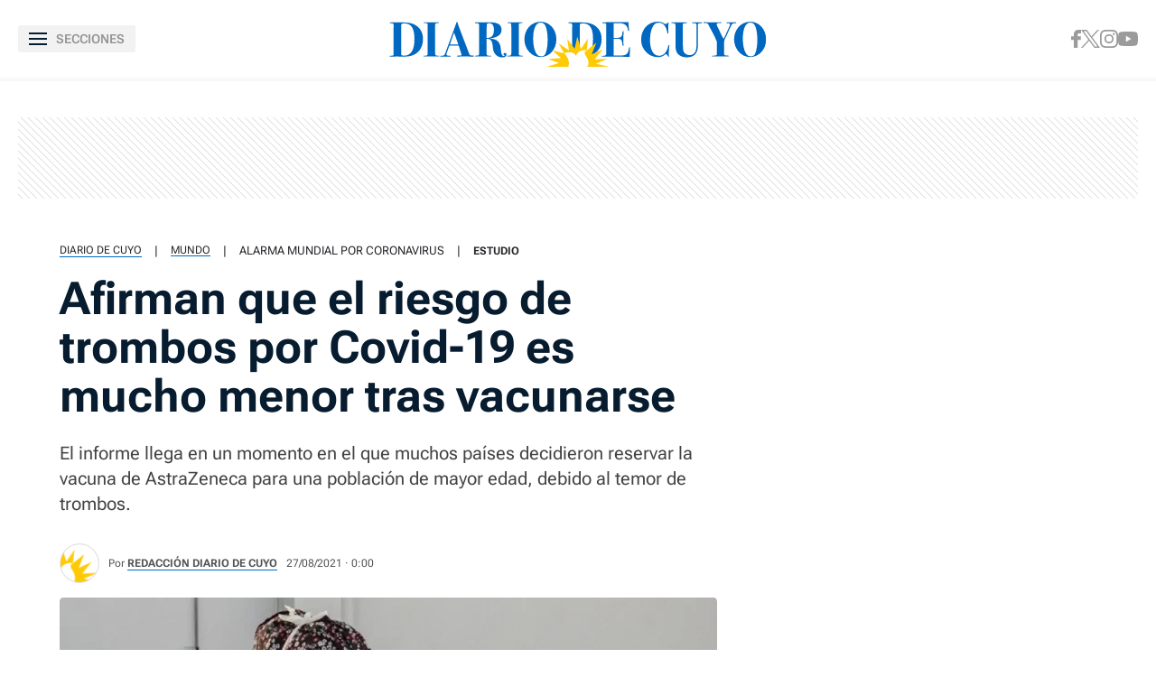

--- FILE ---
content_type: text/html
request_url: https://www.diariodecuyo.com.ar/mundo/Afirman-que-el-riesgo-de-trombos-por-Covid-19-es-mucho-menor-tras-vacunarse-20210827-0022.html
body_size: 36722
content:
<!DOCTYPE html>
<html ⚡ lang="es" transformed="self;v=1" i-amphtml-layout="" i-amphtml-no-boilerplate="">
    <head><meta charset="utf-8"><meta name="viewport" content="width=device-width"><link rel="preconnect" href="https://cdn.ampproject.org"><link as="script" crossorigin="anonymous" href="https://cdn.ampproject.org/v0.mjs" rel="modulepreload"><style amp-runtime="" i-amphtml-version="012402231941000">html{overflow-x:hidden!important}html.i-amphtml-fie{height:100%!important;width:100%!important}html:not([amp4ads]),html:not([amp4ads]) body{height:auto!important}html:not([amp4ads]) body{margin:0!important}body{-webkit-text-size-adjust:100%;-moz-text-size-adjust:100%;-ms-text-size-adjust:100%;text-size-adjust:100%}html.i-amphtml-singledoc.i-amphtml-embedded{-ms-touch-action:pan-y pinch-zoom;touch-action:pan-y pinch-zoom}html.i-amphtml-fie>body,html.i-amphtml-singledoc>body{overflow:visible!important}html.i-amphtml-fie:not(.i-amphtml-inabox)>body,html.i-amphtml-singledoc:not(.i-amphtml-inabox)>body{position:relative!important}html.i-amphtml-ios-embed-legacy>body{overflow-x:hidden!important;overflow-y:auto!important;position:absolute!important}html.i-amphtml-ios-embed{overflow-y:auto!important;position:static}#i-amphtml-wrapper{overflow-x:hidden!important;overflow-y:auto!important;position:absolute!important;top:0!important;left:0!important;right:0!important;bottom:0!important;margin:0!important;display:block!important}html.i-amphtml-ios-embed.i-amphtml-ios-overscroll,html.i-amphtml-ios-embed.i-amphtml-ios-overscroll>#i-amphtml-wrapper{-webkit-overflow-scrolling:touch!important}#i-amphtml-wrapper>body{position:relative!important;border-top:1px solid transparent!important}#i-amphtml-wrapper+body{visibility:visible}#i-amphtml-wrapper+body .i-amphtml-lightbox-element,#i-amphtml-wrapper+body[i-amphtml-lightbox]{visibility:hidden}#i-amphtml-wrapper+body[i-amphtml-lightbox] .i-amphtml-lightbox-element{visibility:visible}#i-amphtml-wrapper.i-amphtml-scroll-disabled,.i-amphtml-scroll-disabled{overflow-x:hidden!important;overflow-y:hidden!important}amp-instagram{padding:54px 0px 0px!important;background-color:#fff}amp-iframe iframe{box-sizing:border-box!important}[amp-access][amp-access-hide]{display:none}[subscriptions-dialog],body:not(.i-amphtml-subs-ready) [subscriptions-action],body:not(.i-amphtml-subs-ready) [subscriptions-section]{display:none!important}amp-experiment,amp-live-list>[update]{display:none}amp-list[resizable-children]>.i-amphtml-loading-container.amp-hidden{display:none!important}amp-list [fetch-error],amp-list[load-more] [load-more-button],amp-list[load-more] [load-more-end],amp-list[load-more] [load-more-failed],amp-list[load-more] [load-more-loading]{display:none}amp-list[diffable] div[role=list]{display:block}amp-story-page,amp-story[standalone]{min-height:1px!important;display:block!important;height:100%!important;margin:0!important;padding:0!important;overflow:hidden!important;width:100%!important}amp-story[standalone]{background-color:#000!important;position:relative!important}amp-story-page{background-color:#757575}amp-story .amp-active>div,amp-story .i-amphtml-loader-background{display:none!important}amp-story-page:not(:first-of-type):not([distance]):not([active]){transform:translateY(1000vh)!important}amp-autocomplete{position:relative!important;display:inline-block!important}amp-autocomplete>input,amp-autocomplete>textarea{padding:0.5rem;border:1px solid rgba(0,0,0,.33)}.i-amphtml-autocomplete-results,amp-autocomplete>input,amp-autocomplete>textarea{font-size:1rem;line-height:1.5rem}[amp-fx^=fly-in]{visibility:hidden}amp-script[nodom],amp-script[sandboxed]{position:fixed!important;top:0!important;width:1px!important;height:1px!important;overflow:hidden!important;visibility:hidden}
/*# sourceURL=/css/ampdoc.css*/[hidden]{display:none!important}.i-amphtml-element{display:inline-block}.i-amphtml-blurry-placeholder{transition:opacity 0.3s cubic-bezier(0.0,0.0,0.2,1)!important;pointer-events:none}[layout=nodisplay]:not(.i-amphtml-element){display:none!important}.i-amphtml-layout-fixed,[layout=fixed][width][height]:not(.i-amphtml-layout-fixed){display:inline-block;position:relative}.i-amphtml-layout-responsive,[layout=responsive][width][height]:not(.i-amphtml-layout-responsive),[width][height][heights]:not([layout]):not(.i-amphtml-layout-responsive),[width][height][sizes]:not(img):not([layout]):not(.i-amphtml-layout-responsive){display:block;position:relative}.i-amphtml-layout-intrinsic,[layout=intrinsic][width][height]:not(.i-amphtml-layout-intrinsic){display:inline-block;position:relative;max-width:100%}.i-amphtml-layout-intrinsic .i-amphtml-sizer{max-width:100%}.i-amphtml-intrinsic-sizer{max-width:100%;display:block!important}.i-amphtml-layout-container,.i-amphtml-layout-fixed-height,[layout=container],[layout=fixed-height][height]:not(.i-amphtml-layout-fixed-height){display:block;position:relative}.i-amphtml-layout-fill,.i-amphtml-layout-fill.i-amphtml-notbuilt,[layout=fill]:not(.i-amphtml-layout-fill),body noscript>*{display:block;overflow:hidden!important;position:absolute;top:0;left:0;bottom:0;right:0}body noscript>*{position:absolute!important;width:100%;height:100%;z-index:2}body noscript{display:inline!important}.i-amphtml-layout-flex-item,[layout=flex-item]:not(.i-amphtml-layout-flex-item){display:block;position:relative;-ms-flex:1 1 auto;flex:1 1 auto}.i-amphtml-layout-fluid{position:relative}.i-amphtml-layout-size-defined{overflow:hidden!important}.i-amphtml-layout-awaiting-size{position:absolute!important;top:auto!important;bottom:auto!important}i-amphtml-sizer{display:block!important}@supports (aspect-ratio:1/1){i-amphtml-sizer.i-amphtml-disable-ar{display:none!important}}.i-amphtml-blurry-placeholder,.i-amphtml-fill-content{display:block;height:0;max-height:100%;max-width:100%;min-height:100%;min-width:100%;width:0;margin:auto}.i-amphtml-layout-size-defined .i-amphtml-fill-content{position:absolute;top:0;left:0;bottom:0;right:0}.i-amphtml-replaced-content,.i-amphtml-screen-reader{padding:0!important;border:none!important}.i-amphtml-screen-reader{position:fixed!important;top:0px!important;left:0px!important;width:4px!important;height:4px!important;opacity:0!important;overflow:hidden!important;margin:0!important;display:block!important;visibility:visible!important}.i-amphtml-screen-reader~.i-amphtml-screen-reader{left:8px!important}.i-amphtml-screen-reader~.i-amphtml-screen-reader~.i-amphtml-screen-reader{left:12px!important}.i-amphtml-screen-reader~.i-amphtml-screen-reader~.i-amphtml-screen-reader~.i-amphtml-screen-reader{left:16px!important}.i-amphtml-unresolved{position:relative;overflow:hidden!important}.i-amphtml-select-disabled{-webkit-user-select:none!important;-ms-user-select:none!important;user-select:none!important}.i-amphtml-notbuilt,[layout]:not(.i-amphtml-element),[width][height][heights]:not([layout]):not(.i-amphtml-element),[width][height][sizes]:not(img):not([layout]):not(.i-amphtml-element){position:relative;overflow:hidden!important;color:transparent!important}.i-amphtml-notbuilt:not(.i-amphtml-layout-container)>*,[layout]:not([layout=container]):not(.i-amphtml-element)>*,[width][height][heights]:not([layout]):not(.i-amphtml-element)>*,[width][height][sizes]:not([layout]):not(.i-amphtml-element)>*{display:none}amp-img:not(.i-amphtml-element)[i-amphtml-ssr]>img.i-amphtml-fill-content{display:block}.i-amphtml-notbuilt:not(.i-amphtml-layout-container),[layout]:not([layout=container]):not(.i-amphtml-element),[width][height][heights]:not([layout]):not(.i-amphtml-element),[width][height][sizes]:not(img):not([layout]):not(.i-amphtml-element){color:transparent!important;line-height:0!important}.i-amphtml-ghost{visibility:hidden!important}.i-amphtml-element>[placeholder],[layout]:not(.i-amphtml-element)>[placeholder],[width][height][heights]:not([layout]):not(.i-amphtml-element)>[placeholder],[width][height][sizes]:not([layout]):not(.i-amphtml-element)>[placeholder]{display:block;line-height:normal}.i-amphtml-element>[placeholder].amp-hidden,.i-amphtml-element>[placeholder].hidden{visibility:hidden}.i-amphtml-element:not(.amp-notsupported)>[fallback],.i-amphtml-layout-container>[placeholder].amp-hidden,.i-amphtml-layout-container>[placeholder].hidden{display:none}.i-amphtml-layout-size-defined>[fallback],.i-amphtml-layout-size-defined>[placeholder]{position:absolute!important;top:0!important;left:0!important;right:0!important;bottom:0!important;z-index:1}amp-img[i-amphtml-ssr]:not(.i-amphtml-element)>[placeholder]{z-index:auto}.i-amphtml-notbuilt>[placeholder]{display:block!important}.i-amphtml-hidden-by-media-query{display:none!important}.i-amphtml-element-error{background:red!important;color:#fff!important;position:relative!important}.i-amphtml-element-error:before{content:attr(error-message)}i-amp-scroll-container,i-amphtml-scroll-container{position:absolute;top:0;left:0;right:0;bottom:0;display:block}i-amp-scroll-container.amp-active,i-amphtml-scroll-container.amp-active{overflow:auto;-webkit-overflow-scrolling:touch}.i-amphtml-loading-container{display:block!important;pointer-events:none;z-index:1}.i-amphtml-notbuilt>.i-amphtml-loading-container{display:block!important}.i-amphtml-loading-container.amp-hidden{visibility:hidden}.i-amphtml-element>[overflow]{cursor:pointer;position:relative;z-index:2;visibility:hidden;display:initial;line-height:normal}.i-amphtml-layout-size-defined>[overflow]{position:absolute}.i-amphtml-element>[overflow].amp-visible{visibility:visible}template{display:none!important}.amp-border-box,.amp-border-box *,.amp-border-box :after,.amp-border-box :before{box-sizing:border-box}amp-pixel{display:none!important}amp-analytics,amp-auto-ads,amp-story-auto-ads{position:fixed!important;top:0!important;width:1px!important;height:1px!important;overflow:hidden!important;visibility:hidden}amp-story{visibility:hidden!important}html.i-amphtml-fie>amp-analytics{position:initial!important}[visible-when-invalid]:not(.visible),form [submit-error],form [submit-success],form [submitting]{display:none}amp-accordion{display:block!important}@media (min-width:1px){:where(amp-accordion>section)>:first-child{margin:0;background-color:#efefef;padding-right:20px;border:1px solid #dfdfdf}:where(amp-accordion>section)>:last-child{margin:0}}amp-accordion>section{float:none!important}amp-accordion>section>*{float:none!important;display:block!important;overflow:hidden!important;position:relative!important}amp-accordion,amp-accordion>section{margin:0}amp-accordion:not(.i-amphtml-built)>section>:last-child{display:none!important}amp-accordion:not(.i-amphtml-built)>section[expanded]>:last-child{display:block!important}
/*# sourceURL=/css/ampshared.css*/</style><meta name="language" content="es"><meta name="description" content="El informe llega en un momento en el que muchos países decidieron reservar la vacuna de AstraZeneca para una población de mayor edad, debido al temor de trombos."><meta name="keywords" content="alarma-mundial-por-coronavirus, coronavirus-en-el-mundo, trombosis"><meta name="news_keywords" content="alarma-mundial-por-coronavirus, coronavirus-en-el-mundo, trombosis"><meta name="robots" content="index, follow, max-image-preview:large"><meta name="distribution" content="global"><meta name="rating" content="general"><meta property="fb:pages" content="100064785428112"><meta property="fb:app_id" content="128555857253291"><meta property="og:title" content="Afirman que el riesgo de trombos por Covid-19 es mucho menor tras vacunarse"><meta property="og:description" content="El informe llega en un momento en el que muchos países decidieron reservar la vacuna de AstraZeneca para una población de mayor edad, debido al temor de trombos."><meta property="og:type" content="article"><meta property="og:url" content="https://www.diariodecuyo.com.ar/mundo/Afirman-que-el-riesgo-de-trombos-por-Covid-19-es-mucho-menor-tras-vacunarse-20210827-0022.html"><meta property="og:image" content="https://www.diariodecuyo.com.ar/media/uploads/2023/10/ddc150821-014f03-1200x800.webp"><meta property="og:image:width" content="1200"><meta property="og:image:height" content="630"><meta property="og:site_name" content="Diario de Cuyo"><meta name="twitter:card" content="summary_large_image"><meta name="twitter:title" content="Afirman que el riesgo de trombos por Covid-19 es mucho menor tras vacunarse"><meta name="twitter:image" content="https://www.diariodecuyo.com.ar/media/uploads/2023/10/ddc150821-014f03-1200x800.webp"><meta name="twitter:site" content="diariodecuyoweb"><meta name="twitter:creator" content="Frontaly"><meta name="twitter:domain" content="https://twitter.com/diariodecuyoweb"><meta name="twitter:description" content="El informe llega en un momento en el que muchos países decidieron reservar la vacuna de AstraZeneca para una población de mayor edad, debido al temor de trombos."><meta name="application-name" content="Diario de Cuyo"><meta name="msapplication-tap-highlight" content="no"><meta name="msapplication-TileImage" content="https://www.diariodecuyo.com.ar/resources/logos/512x512.png"><meta name="msapplication-TileColor" content="#0168C1"><meta name="theme-color" content="#0168C1"><meta name="apple-mobile-web-app-capable" content="yes"><meta name="apple-mobile-web-app-status-bar-style" content="#0168C1"><meta name="apple-mobile-web-app-title" content="Diario de Cuyo"><link rel="preconnect" href="https://fonts.googleapis.com"><link rel="preconnect" href="https://fonts.gstatic.com" crossorigin><link rel="preload" as="image" href="https://www.diariodecuyo.com.ar/media/uploads/2023/10/ddc150821-014f03-728x467.webp" media="(min-width: 1024px)"><link rel="preload" as="image" href="https://www.diariodecuyo.com.ar/media/uploads/2023/10/ddc150821-014f03-360x231.webp" media="(max-width: 1023px)"><script async src="https://cdn.ampproject.org/v0.mjs" type="module" crossorigin="anonymous"></script><script async nomodule src="https://cdn.ampproject.org/v0.js" crossorigin="anonymous"></script><script async custom-element="amp-ad" src="https://cdn.ampproject.org/v0/amp-ad-0.1.mjs" type="module" crossorigin="anonymous"></script><script async nomodule src="https://cdn.ampproject.org/v0/amp-ad-0.1.js" crossorigin="anonymous" custom-element="amp-ad"></script><script async custom-element="amp-analytics" src="https://cdn.ampproject.org/v0/amp-analytics-0.1.mjs" type="module" crossorigin="anonymous"></script><script async nomodule src="https://cdn.ampproject.org/v0/amp-analytics-0.1.js" crossorigin="anonymous" custom-element="amp-analytics"></script><script async custom-element="amp-animation" src="https://cdn.ampproject.org/v0/amp-animation-0.1.mjs" type="module" crossorigin="anonymous"></script><script async nomodule src="https://cdn.ampproject.org/v0/amp-animation-0.1.js" crossorigin="anonymous" custom-element="amp-animation"></script><script async custom-element="amp-audio" src="https://cdn.ampproject.org/v0/amp-audio-0.1.mjs" type="module" crossorigin="anonymous"></script><script async nomodule src="https://cdn.ampproject.org/v0/amp-audio-0.1.js" crossorigin="anonymous" custom-element="amp-audio"></script><script async custom-element="amp-facebook" src="https://cdn.ampproject.org/v0/amp-facebook-0.1.mjs" type="module" crossorigin="anonymous"></script><script async nomodule src="https://cdn.ampproject.org/v0/amp-facebook-0.1.js" crossorigin="anonymous" custom-element="amp-facebook"></script><script async custom-element="amp-facebook-comments" src="https://cdn.ampproject.org/v0/amp-facebook-comments-0.1.mjs" type="module" crossorigin="anonymous"></script><script async nomodule src="https://cdn.ampproject.org/v0/amp-facebook-comments-0.1.js" crossorigin="anonymous" custom-element="amp-facebook-comments"></script><script async custom-element="amp-form" src="https://cdn.ampproject.org/v0/amp-form-0.1.mjs" type="module" crossorigin="anonymous"></script><script async nomodule src="https://cdn.ampproject.org/v0/amp-form-0.1.js" crossorigin="anonymous" custom-element="amp-form"></script><script async custom-element="amp-iframe" src="https://cdn.ampproject.org/v0/amp-iframe-0.1.mjs" type="module" crossorigin="anonymous"></script><script async nomodule src="https://cdn.ampproject.org/v0/amp-iframe-0.1.js" crossorigin="anonymous" custom-element="amp-iframe"></script><script async custom-element="amp-image-lightbox" src="https://cdn.ampproject.org/v0/amp-image-lightbox-0.1.mjs" type="module" crossorigin="anonymous"></script><script async nomodule src="https://cdn.ampproject.org/v0/amp-image-lightbox-0.1.js" crossorigin="anonymous" custom-element="amp-image-lightbox"></script><script async custom-element="amp-instagram" src="https://cdn.ampproject.org/v0/amp-instagram-0.1.mjs" type="module" crossorigin="anonymous"></script><script async nomodule src="https://cdn.ampproject.org/v0/amp-instagram-0.1.js" crossorigin="anonymous" custom-element="amp-instagram"></script><script async custom-element="amp-install-serviceworker" src="https://cdn.ampproject.org/v0/amp-install-serviceworker-0.1.mjs" type="module" crossorigin="anonymous"></script><script async nomodule src="https://cdn.ampproject.org/v0/amp-install-serviceworker-0.1.js" crossorigin="anonymous" custom-element="amp-install-serviceworker"></script><script async custom-element="amp-lightbox-gallery" src="https://cdn.ampproject.org/v0/amp-lightbox-gallery-0.1.mjs" type="module" crossorigin="anonymous"></script><script async nomodule src="https://cdn.ampproject.org/v0/amp-lightbox-gallery-0.1.js" crossorigin="anonymous" custom-element="amp-lightbox-gallery"></script><script async custom-element="amp-list" src="https://cdn.ampproject.org/v0/amp-list-0.1.mjs" type="module" crossorigin="anonymous"></script><script async nomodule src="https://cdn.ampproject.org/v0/amp-list-0.1.js" crossorigin="anonymous" custom-element="amp-list"></script><script async="" custom-template="amp-mustache" src="https://cdn.ampproject.org/v0/amp-mustache-0.2.mjs" type="module" crossorigin="anonymous"></script><script async nomodule src="https://cdn.ampproject.org/v0/amp-mustache-0.2.js" crossorigin="anonymous" custom-template="amp-mustache"></script><script async custom-element="amp-next-page" src="https://cdn.ampproject.org/v0/amp-next-page-1.0.mjs" type="module" crossorigin="anonymous"></script><script async nomodule src="https://cdn.ampproject.org/v0/amp-next-page-1.0.js" crossorigin="anonymous" custom-element="amp-next-page"></script><script async custom-element="amp-position-observer" src="https://cdn.ampproject.org/v0/amp-position-observer-0.1.mjs" type="module" crossorigin="anonymous"></script><script async nomodule src="https://cdn.ampproject.org/v0/amp-position-observer-0.1.js" crossorigin="anonymous" custom-element="amp-position-observer"></script><script async custom-element="amp-sidebar" src="https://cdn.ampproject.org/v0/amp-sidebar-0.1.mjs" type="module" crossorigin="anonymous"></script><script async nomodule src="https://cdn.ampproject.org/v0/amp-sidebar-0.1.js" crossorigin="anonymous" custom-element="amp-sidebar"></script><script async custom-element="amp-sticky-ad" src="https://cdn.ampproject.org/v0/amp-sticky-ad-1.0.mjs" type="module" crossorigin="anonymous"></script><script async nomodule src="https://cdn.ampproject.org/v0/amp-sticky-ad-1.0.js" crossorigin="anonymous" custom-element="amp-sticky-ad"></script><script async custom-element="amp-twitter" src="https://cdn.ampproject.org/v0/amp-twitter-0.1.mjs" type="module" crossorigin="anonymous"></script><script async nomodule src="https://cdn.ampproject.org/v0/amp-twitter-0.1.js" crossorigin="anonymous" custom-element="amp-twitter"></script><script async custom-element="amp-video" src="https://cdn.ampproject.org/v0/amp-video-0.1.mjs" type="module" crossorigin="anonymous"></script><script async nomodule src="https://cdn.ampproject.org/v0/amp-video-0.1.js" crossorigin="anonymous" custom-element="amp-video"></script><script async custom-element="amp-vimeo" src="https://cdn.ampproject.org/v0/amp-vimeo-0.1.mjs" type="module" crossorigin="anonymous"></script><script async nomodule src="https://cdn.ampproject.org/v0/amp-vimeo-0.1.js" crossorigin="anonymous" custom-element="amp-vimeo"></script><script async custom-element="amp-youtube" src="https://cdn.ampproject.org/v0/amp-youtube-0.1.mjs" type="module" crossorigin="anonymous"></script><script async nomodule src="https://cdn.ampproject.org/v0/amp-youtube-0.1.js" crossorigin="anonymous" custom-element="amp-youtube"></script><link rel="shortcut icon" href="https://www.diariodecuyo.com.ar/resources/logos/favicon.ico"><link rel="icon" sizes="152x152" href="https://www.diariodecuyo.com.ar/resources/logos/152x152.png"><style amp-custom>

            /* Globales */
            /* Fonts */
@font-face {
  font-family: 'Roboto Flex';
  font-style: normal;
  font-weight: 400 900;
  font-stretch: 100%;
  font-display: swap;
  src: url(https://fonts.gstatic.com/s/robotoflex/v9/[base64].woff2) format('woff2');
  unicode-range: U+0000-00FF, U+0131, U+0152-0153, U+02BB-02BC, U+02C6, U+02DA, U+02DC, U+0304, U+0308, U+0329, U+2000-206F, U+2074, U+20AC, U+2122, U+2191, U+2193, U+2212, U+2215, U+FEFF, U+FFFD;
}
/* Generales */
body{font-family: 'Roboto Flex', Arial, sans-serif;}
*{-moz-box-sizing:border-box;-webkit-box-sizing:border-box;box-sizing:border-box;-webkit-transition:all .3s;-o-transition:all .3s;transition:all .3s;padding:0;margin:0}
.center-me-x-y{position:absolute;top:50%;left:50%;-o-transform:translate(-50%,-50%);-moz-transform:translate(-50%,-50%);-webkit-transform:translate(-50%,-50%);-ms-transform:translate(-50%,-50%);transform:translate(-50%,-50%)}
.center-me-x{position:absolute;left:50%;-o-transform:translate(-50%,0);-moz-transform:translate(-50%,0);-webkit-transform:translate(-50%,0);-ms-transform:translate(-50%,0);transform:translate(-50%,0)}
.center-me-y{position:absolute;top:50%;left:0;-o-transform:translate(0,-50%);-moz-transform:translate(0,-50%);-webkit-transform:translate(0,-50%);-ms-transform:translate(0,-50%);transform:translate(0,-50%)}
.flex-container{display:-webkit-box;display:-ms-flexbox;display:flex}
.flex-column{-webkit-box-orient:vertical;-webkit-box-direction:normal;-ms-flex-direction:column;flex-direction:column}
.align-start{-webkit-box-align:start;-ms-flex-align:start;align-items:flex-start}
.align-center{-webkit-box-align:center;-ms-flex-align:center;align-items:center}
.align-end{-webkit-box-align:end;-ms-flex-align:end;align-items:flex-end}
.justify-start{-webkit-box-pack:start;-ms-flex-pack:start;justify-content:flex-start}
.justify-center{-webkit-box-pack:center;-ms-flex-pack:center;justify-content:center}
.justify-between{-webkit-box-pack:justify;-ms-flex-pack:justify;justify-content:space-between}
.justify-end{-webkit-box-pack:end;-ms-flex-pack:end;justify-content:flex-end}
.justify-around{-ms-flex-pack:distribute;justify-content:space-around}
.flex-wrap{-ms-flex-wrap:wrap;flex-wrap:wrap}
.block{display: block}
.font-400{font-weight:400}
.font-500{font-weight:500}
.font-600{font-weight:600}
.font-700{font-weight:700}
.font-800{font-weight:700}
.font-900{font-weight:900}
.text-align-center{text-align:center;}
.uppercase{text-transform:uppercase}
.brand-color{color:#005959}
.brand-bg{background-color:#005959}
a{text-decoration:none;color:inherit;}
ul,ol{list-style:none}
input,button{background:none;border:0;outline:0;}
.media-icon{display: -webkit-box;display: -ms-flexbox;display: flex;-webkit-box-align: center;-ms-flex-align: center;align-items: center;-webkit-box-pack: center;-ms-flex-pack: center;justify-content: center;}
.media-icon svg path, .media-icon svg rect, .media-icon svg circle{fill:#ffffff}
.hide{display:none}
img,amp-img{max-width:100%;height:auto;text-indent:-999999999999px}
.cover-link{position:absolute;top:0;left:0;right:0;bottom:0;z-index:1}
/* Animacion heartbeat */
@-webkit-keyframes heartbeat_scale {
    0%{-webkit-transform:scale(1)}
    50%{-webkit-transform:scale(.75)}
    100%{-webkit-transform:scale(1)}
}
@-moz-keyframes heartbeat_scale {
    0%{-moz-transform:scale(1)}
    50%{-moz-transform:scale(.75)}
    100%{-moz-transform:scale(1)}
}
@keyframes heartbeat_scale {
    0%{transform:scale(1)}
    50%{transform:scale(.75)}
    100%{transform:scale(1)}
}
/* Variables */
:root{

    --brand-color:#0168C1;

    --brand-hover-color:#017CE6;

    --link-color:#2575FC;

    --light-blue:#11B7D9;

    --darkest-blue:#00063F;

    --dark-blue: #071C2F;

    --ddc-red:#C80000;

    --darker-red:#D30000;

    --light-grey:#F8F8F8;

    --light-grey-2:#F2F2F2;

    --grey-1:#D4D4D4;

    --grey-2:#949494;

    --grey-3:#27282C;

    --border-grey:#E9E9E9;

    --darkest-grey: #1A1A1A;

    --ddc-espectaculos: #E40556;

    --ddc-deportes:#0F825A;

    --ddc-yellow: #FFCA05;

    --ddc-suplemento-verde: #B2C769;

    --ddc-black: #0C0C0C;

    --extra-light-blue: #E5EFF9;

    --ddc-purprle: #8F1E4F;

}
/* Contenedor entrys */
.has-mobile-gutter{padding: 0 20px}
/* Elementos mobile-desktop */
@media (max-width: 1023px){
.hide-mobile{display:none}
}
@media (min-width: 1024px){
.hide-desktop{display: none}
}
            /* Header */
            /* Header */
#siteHeader {
    height: 56px;
    padding: 0 20px 0 15px;
    background: #fff;
    top: 0;
    left: 0;
    right: 0;
    z-index: 100;
    box-shadow: 0 3px 3px rgba(0, 0, 0, 5%);
    position: sticky;
    top: 0;
    left: 0;
    right: 0;
    transform-origin: top;
}
#siteHeader .extra-holder {
    height: 100%;
}
#siteHeader .headerLogo {
    width: auto;
    height: 28px;
    position: relative;
    top: 3px;
}
.headerMenuToggle{
    height: 32px;
    background: rgba(0,0,0,5%);
    border: none;
    outline: none;
    padding: 0 7px;
    cursor: pointer;
    border-radius: 2px;
}
.headerMenuToggle__extra-holder{
    width: 18px;
    height: 14px;
}
.headerMenuToggle__extra-holder span{
    display: block;
    width: 18px;
    height: 2px;
    flex-shrink: 0;
    background: var(--dark-blue);
}
.headerMenuToggle p{
    font-size: 14px;
    font-family: 'Roboto Flex', Arial, sans-serif;
    line-height: 1;
    color: var(--grey-2);
}
            /* Share header sticky mobile */
            /* Share sticky mobile */
.nota-mobile-sticky-share{
	height: 40px;
	background: #F9F9F9;
	position: sticky;
    top: 56px;
    z-index: 99;
    padding: 0 20px;
}
.nota-mobile-sticky-share > div{
	height: 100%;
	gap: 0 20px;
}
.nota-mobile-sticky-share > div > a{
	width: 40px;
    height: 40px;
}
.nota-mobile-sticky-share svg{
	width: auto;
	height: 20px;
	display: block;
}
.nota-mobile-sticky-share a:last-child svg{
	height: 16px;
}
            /* Nota - parte superior */
            /* Nota - parte superior */
.banner-box.first-banner-box{background: url(https://www.diariodecuyo.com.ar/resources/img/trama-bnr.png)repeat;}
/* Main */
main{padding-top:20px}
/* Parte de arriba */
.nota-top-part{padding:0 20px 20px}
/* Breadcrumbs */
.breadcrumbs {
    margin-bottom: 14px;
}
.breadcrumbs .home-link.hide-desktop,
.breadcrumbs .section-name,
.breadcrumbs .volanta {
    font-size: 12px;
    line-height: 1;
    text-transform: uppercase;
    color: var(--grey-3);
    border-bottom: 1px solid var(--brand-color);
    margin-bottom: 5px;
}
.breadcrumbs .home-link.hide-desktop,
.breadcrumbs .volanta{
    border: 0;
}
.breadcrumbs .tag-name {
    font-size: 13px;
    line-height: 1;
    text-transform: uppercase;
    color: var(--grey-3);
    margin-bottom: 5px;
}
.breadcrumbs .pipe {
    font-size: 13px;
    line-height: 1;
    color: var(--grey-3);
    padding: 0 14px;
    margin-bottom: 5px;
}
.breadcrumbs .volanta:empty ~ .pipe {
    display: none;
}
/* Titulos */
.nota-top-part h1 {
    font-size: 32px;
    line-height: 38px;
    color: var(--darkest-grey);
    margin-bottom: 22px;
}
.nota-top-part h2 {
    font-size: 19px;
    font-weight: 400;
    line-height: 26px;
    color: var(--grey-3);
}
/* Autor y redes */
.autor-share-holder {
    padding: 0 20px;
    margin-bottom: 20px;
}
.autor-share-holder .autor{
    margin: 0;
}
.autor-share-holder .autor,
.autor-share-holder .autor p,
.autor-share-holder .autor span,
.autor-share-holder .autor time {
    font-size: 13px;
    color: rgba(39, 40, 44, 0.8);
}
.autor-share-holder .autor p{
    margin-bottom: 6px;
}
.autor-share-holder .autor span.name {
    text-transform: uppercase;
    word-break: break-word;
    border-bottom: 1px solid var(--brand-color);
}
.autor-share-holder .autor figure {
    width: 44px;
    height: 44px;
    flex-shrink: 0;
    border-radius: 50%;
    overflow: hidden;
    background: #DCDCDC;
    border: 1px solid #E4E4E4;
    margin-right: 10px;
}
.autor-share-holder .autor figure amp-img{
    border-radius: 50%;
}
.autor-share-holder .nota-share {
    flex-basis: 276px;
}
.nota-share a,
.nota-share button {
    width: 40px;
    -ms-flex-preferred-size: 40px;
    flex-basis: 40px;
    -ms-flex-negative: 0;
    flex-shrink: 0;
    height: 40px;
    border-radius: 50%;
    border: 1px solid var(--border-grey);
    cursor: pointer;
}
.nota-share a svg.fb-icon {
    width: auto;
    height: 20px;
}
.nota-share a svg.x-icon {
    width: 19px;
    height: auto;
}
.nota-share a svg.wsp-icon {
    width: auto;
    height: 20px;
}
.nota-share a svg.mail-icon {
    width: 18px;
    height: auto;
}
.nota-share button svg.print-icon {
    width: 20px;
    height: auto;
}
/* Escuchar nota */
.article-audio-container{
    height: 40px;
    flex-shrink: 0;
    overflow: hidden;
    padding: 0 20px;
    margin-bottom: 25px;
}
.audio-btns-holder{
    width: 182px;
    height: 40px;
    position: relative;
}
.play-article-audio,
.pause-article-audio{
    width:100%;
    color: #fff;
    background: var(--dark-blue);
    position: absolute;
    top: 0;
    left: 0;
    right: 0;
    bottom: 0;
    padding: 0 16px;
    border-radius: 4px;
    cursor: pointer;
    font-family: 'Roboto Flex', Arial, sans-serif;
}
.play-article-audio{
    z-index: 1;
}
.play-article-audio .listen-icon{
    width: 20px;
    height: auto;
    flex-shrink: 0;
}
.pause-article-audio .pause-icon{
    width: 20px;
    height: 18px;
    flex-shrink: 0;
}
.play-article-audio span,
.pause-article-audio span{
    font-size: 13px;
    font-weight: 700;
    font-family: 'Roboto Flex', Arial, sans-serif;
    line-height: 1;
    text-align: left;
    padding-left: 10px;
}
.article-audio-container amp-audio{
    opacity: 0;
    margin: 0;
}
/* Imagen de preview */
.preview-images,
.article-body figure {
    margin-bottom: 40px;
}
.preview-images{
    margin-bottom: 20px;
}
.preview-images figcaption,
.article-body figure figcaption{
    font-size: 13px;
    line-height: 18px;
    color: var(--grey-3);
    background: #F9F9F9;
    padding: 14px 20px;
}
            /* Nota - cuerpo de la nota */
            /* Cuerpo de la nota */
.article-body {
    font-size: 20px;
    line-height: 32px;
    color: var(--grey-3);
    padding: 0 20px;
}
.article-body p {
    font-size: 20px;
    line-height: 32px;
    color: var(--grey-3);
    margin-bottom: 30px;
}
.article-body p a {
    color: var(--grey-3);
    text-decoration: underline;
    text-decoration-color: var(--brand-color);
    text-decoration-thickness: 2px;
}
.article-body > h2 {
    font-size: 22px;
    line-height: 1;
    color: var(--brand-color);
    margin-bottom: 10px;
}
.article-body > h3,
.article-body > h4,
.article-body > h5,
.article-body > h6{
    font-size: 17px;
    line-height: 1;
    color: #1D2323;
    margin-bottom: 10px;
}
.article-body pre {
    display: block;
    font-size: 19px;
    font-weight: 700;
    line-height: 28px;
    font-family: 'Roboto Flex', Arial, sans-serif;
    text-align: center;
    white-space: normal;
    color: var(--brand-color);
    margin: 40px auto;
}
.article-body figure,
.article-body p img{
    margin: 40px -20px;
}
.article-body p img{
    max-width: 100vw;
}
.article-body figure img{
    display: block;
}
.article-body .poll amp-iframe {
    max-height: 400px;
}
.article-body > table {
    width: 100%;
    display: block;
    border-collapse: collapse;
    border: 0;
    margin-bottom: 40px;
    overflow-x: auto;
}
.article-body > table td {
    border: 1px solid #848484;
    padding: 5px;
}
/* Mira tambien */
.related-news{
    background: #F9F9F9;
    padding: 20px 15px 30px 20px;
    border-radius: 4px;
    overflow: hidden;
    margin-top: 40px;
    margin-bottom: 40px;
}
.related-news p{
    font-size: 12px;
    line-height: 1;
    position: relative;
    color: var(--brand-color);
    margin-bottom: 8px;
}
.related-news h3 {
    font-size: 14px;
    line-height: 18px;
    color: var(--dark-blue);
    margin-right: 15px;
}
.related-news amp-img {
    flex-basis: 100px;
    flex-shrink: 0;
}
/*  Listas */
.article-body ul{list-style:disc;list-style-position:inside;margin-bottom:40px}
.article-body ol{list-style:decimal;list-style-position:inside;margin-bottom:40px}
/* Blockquote */
.article-body blockquote {
    position: relative;
    font-size: 20px;
    line-height: 24px;
    color: var(--brand-color);
    padding-top: 26px;
    margin-top: 40px;
    margin-bottom: 40px;
}
.article-body blockquote:before {
    content: '"';
    display: block;
    font-size: 36px;
    font-weight: 700;
    font-family: 'Roboto Flex', Arial, sans-serif;
    color: var(--main-darker-violet);
    position: absolute;
    top: 0;
    left: 0;
}
.article-body blockquote p {
    font-size: 20px;
    line-height: 24px;
    color: var(--main-darker-violet);
    margin-bottom: 0;
}
/* Galeria en el cuerpo */
.gallery{
    display: flex;
    flex-wrap: nowrap;
    overflow-x: auto;
    padding: 0 20px;
    margin: 40px -20px;
}
.gallery::-webkit-scrollbar {
    width: 0;
    height: 0;
    background: none;
    display: none;
}
.gallery::-webkit-scrollbar-thumb {
    width: 0;
    height: 0;
    background: none;
    display: none;
}
.gallery::-webkit-scrollbar-track {
    width: 0;
    height: 0;
    background: none;
    display: none;
}
.gallery .gallery-item{
    width: calc(90% - 22px);
    max-height: 600px;
    flex-shrink: 0;
    display: flex;
    flex-direction: column;
    justify-content: center;
    background: #F9F9F9;
    border-radius: 4px;
    margin: 0 11px 0 0;
}
.gallery .gallery-item img{
    height: calc(100% - 40px);
    object-fit: contain;
}
.gallery .gallery-item:last-child{
    margin: 0;
}
.article-body .gallery figcaption{
    font-size: 13px;
    line-height: 18px;
    text-align: left;
    color: var(--grey-3);
    background: none;
    padding: 10px;
    margin: 0;
}
.gallery figcaption span {
    padding: 0 6px 0 0;
}
/* Amp embeds */
amp-iframe,
amp-instagram,
amp-facebook,
amp-twitter,
amp-pinterest,
amp-youtube,
amp-facebook-comments,
amp-vimeo,
amp-tiktok{
    margin: 40px 0;
}
.article-body iframe[src*="youtube"]{
    width:100%;
    max-width:100%;
    min-width:100%;
    height:auto;
    aspect-ratio:16/9;
}
/* Amp audio */
amp-audio {
    margin: 40px 0;
}
amp-audio:focus {
    border: 0;
    outline: 0;
}
amp-audio audio:focus {
    border: 0;
    outline: 0;
}
amp-audio audio{
    height: 42px;
}
.article-body p.autor-audio {
    font-size: 15px;
    line-height: 1;
    color: #000;
    padding-top: 5px;
    padding-left: 21px;
    margin-bottom: 40px;
}
/* Videos en el cuerpo */
.article-body amp-youtube{margin: 40px -20px}
.article-body amp-video,amp-vimeo{margin: 40px -20px}
amp-iframe[src*="youtube"]{margin: 40px -20px}
/* Apagado de CK Editor */
.ck-related-news{display:none;height:0;opacity:0;visibility:hidden;overflow:hidden}
/* Tags */
.cont-tags {
    display: flex;
    align-items: center;
    overflow-x: auto;
    scrollbar-width: none;
    padding: 0 20px;
    margin: 0 -20px 28px;
}
.cont-tags::-webkit-scrollbar {
    height: 0;
    display: none;
}
.cont-tags::-webkit-scrollbar-track {
    height: 0;
    display: none;
}
.cont-tags::-webkit-scrollbar-thumb {
    height: 0;
    display: none;
}
.cont-tags .tag {
    font-size: 14px;
    font-weight: 700;
    line-height: 1;
    text-transform: uppercase;
    white-space: nowrap;
    color: var(--brand-color);
    background: #F9F9F9;
    border-radius: 4px;
    padding: 9px 20px;
    margin-right: 5px;
}
/* Noticias relacionadas */
.relacionadas-holder {
    background: #F9F9F9;
    border-radius: 4px;
    padding: 26px 26px 24px;
    margin-bottom: 20px;
}
.relacionadas-holder p {
    font-size: 16px;
    line-height: 1;
    color: var(--brand-color);
    margin-bottom: 11px;
}
.relacionadas-holder h3 {
    position: relative;
    font-size: 15px;
    font-weight: 400;
    line-height: 18px;
    color: #000;
    padding-left: 22px;
}
.relacionadas-holder article:not(:last-child) h3 {
    margin-bottom: 12px;
}
.relacionadas-holder h3::before {
    position: absolute;
    content: "";
    width: 10px;
    height: 10px;
    top: 4px;
    left: 0;
    border-radius: 50%;
    background: var(--brand-color);
}
/* Comentarios de facebook */
#show-comments-btn {
    width: 100%;
    max-width: 350px;
    height: 44px;
    text-align: center;
    border: 1px solid var(--border-grey);
    border-radius: 4px;
    cursor: pointer;
    margin: 20px auto 0;
}
#show-comments-btn .kicker {
    font-size: 16px;
    font-family: 'Roboto Flex', Arial, sans-serif;
    color: #000;
    margin-right: 12px;
}
#show-comments-btn .arrow {
    font-size: 20px;
    font-family: 'Roboto Flex', Arial, sans-serif;
    color: #000;
    transform: rotate(90deg);
    margin-top: 2px;
}
/* Banner */
.banner-box{display:flex;justify-content:center;text-align:center;margin:0 auto 20px}
.article-body .banner-box{margin:40px auto}
/* Más de sección */
.slider-section{
    margin-bottom: 40px;
}
.slider-section amp-list{
    height: 348px;
    max-height: 348px;
}
.mobile-fake-slider{
    flex-wrap: nowrap;
    gap: 0 16px;
    padding: 0 20px;
    overflow-x: auto;
}
.mobile-fake-slider::-webkit-scrollbar {
    height: 0;
    display: none;
}
.mobile-fake-slider::-webkit-scrollbar-track {
    height: 0;
    display: none;
}
.mobile-fake-slider::-webkit-scrollbar-thumb {
    height: 0;
    display: none;
}
.mobile-fake-slider .entry-box{
    width: 300px;
    max-width: 300px;
    min-width: 300px;
    height: 348px;
    max-height: 348px;
    flex-shrink: 0;
    margin: 0;
}
.entry-box .entry-title{
    -webkit-line-clamp: 3;
}
            /* Entry general */
            /* Entry general */
.entry-box{
    position: relative;
    margin-bottom: 20px;
}
.entry-box:after{
    content: '';
    display: block;
    position: absolute;
    height: 1px;
    left: 0;
    right: 0;
    bottom: 0;
    background: var(--border-grey);
}
.entry-box figure {
    aspect-ratio: 3 / 2;
    position: relative;
    overflow: hidden;
    border-radius: 4px;
}
.entry-box figure.sin-foto {
    background: url(https://www.diariodecuyo.com.ar/resources/img/no-foto.svg) no-repeat;
    background-position: 50% 50%;
    background-color: var(--light-grey);
}
.entry-box figure amp-img,
.entry-box figure img {
    height: 100%;
    -o-object-fit: cover;
    object-fit: cover;
    -o-object-position: top center;
    object-position: top center;
    border-radius: 4px;
}
.opinion-autor-entry-box.entry-box figure amp-img,
.opinion-autor-entry-box.entry-box.entry-box figure img{
    width: 169px;
    border-radius: 0;
    margin: 0 auto;
}
.entry-box .entry-data {
    padding: 12px 0 20px;
    position: relative;
}
.entry-box h3,
.entry-box .entry-title {
    display: -webkit-box;
    -webkit-line-clamp: 5;
    -webkit-box-orient: vertical;
    font-size: 20px;
    font-weight: 400;
    line-height: 24px;
    white-space: normal;
    color: var(--dark-blue);
    overflow: hidden;
}
.entry-box .volanta {
    max-width: 100%;
    display: inline-block;
    font-size: 12px;
    font-weight: 600;
    line-height: 1.17;
    text-transform: uppercase;
    color: var(--brand-color);
    position: relative;
    overflow: hidden;
    text-overflow: ellipsis;
    white-space: nowrap;
    margin-bottom: 2px;
}
/* Autores */
.autor{font-size:12px;color: var(--grey-2);margin-top:12px}
amp-timeago{font-size:12px;color: var(--grey-2)}
amp-timeago time{font-size:12px;color: var(--grey-2)}
amp-timeago::first-letter{text-transform:uppercase}
amp-timeago time::first-letter{text-transform:uppercase}
amp-timeago:nth-child(2){padding-left:5px}
/*
@media (max-width: 1023px){
    .first-entrys-holder .entry-box:first-child .entry-data{
        background: var(--darkest-grey);
    }
    .first-entrys-holder .entry-box:first-child .entry-title{
        color: #fff;
    }
}*/
            /* Ranking */
            /* Ranking */
/*#ranking {
    margin: 0 -20px 20px;
}*/
#ranking{
    margin-top: 30px;
}
#ranking header{
    border-top: 4px solid var(--light-grey);
    padding: 30px 0;
}
#ranking p {
    font-size: 24px;
    font-weight: 700;
    line-height: 1;
    color: var(--dark-blue);
}
#ranking .entry-box{
    padding-bottom: 15px;
}
#ranking .entry-box:not(:last-child){
    margin-bottom: 25px;
}
#ranking .entry-box:after{
    background: var(--border-grey);
}
#ranking .entry-box figure{
    height: auto;
    min-height: 80px;
    flex-basis: 80px;
    flex-shrink: 0;
    border-radius: 4px;
    position: relative;
    overflow: visible;
    padding-bottom: 0;
    margin-right: 10px;
}
#ranking .entry-box figure amp-img,
#ranking .entry-box figure img{
    border-radius: 4px;
}
#ranking .entry-box figure.sin-foto{
    height: 80px;
	background-size: 80%;
}
.entry-box .ranking-number{
    font-size: 60px;
    font-weight: 700;
    line-height: 30px;
    text-align: center;
    color: #fff;
    position: absolute;
    left: 12px;
    bottom: -14px;
}
#ranking .entry-box figure:before{
    content: '1';
    display: block;
    font-size: 60px;
    font-weight: 700;
    line-height: 1;
    color: #fff;
    text-shadow: 0 2px 5px rgba(0,0,0,5%);
    position: absolute;
    left: 12px;
    bottom: -10px;
    z-index: 1;
}
#ranking .entry-box:nth-child(2) figure:before{
    content: '2';
}
#ranking .entry-box:nth-child(3) figure:before{
    content: '3';
}
#ranking .entry-box:nth-child(4) figure:before{
    content: '4';
}
#ranking .entry-box:nth-child(5) figure:before{
    content: '5';
}
#ranking .entry-box .entry-data {
	flex-basis: calc(100% - 90px);
    width: calc(100% - 90px);
    height: auto;
    padding: 0;
}
#ranking .entry-box .volanta{
    max-width: 100%;
    font-size: 12px;
    line-height: 1;
    position: relative;
    overflow: hidden;
    text-overflow: ellipsis;
    white-space: nowrap;
}
#ranking .entry-box h3{
    font-size: 15px;
    font-weight: 400;
    line-height: 18px;
    text-transform: unset;
    color: #000;
}
#ranking .entry-box .autor {
    display: none;
}
@media (min-width: 1024px) {
    /* Ranking */
    .page-home #ranking {
        margin: 0 0 30px;
    }
    aside.main-desktop-right-column #ranking{
        margin: 40px 0 33px;
    }
    #ranking .entry-box:hover h3{
        color: var(--brand-color);
    }
}
            /* Borrar luego */
            @media (max-width: 1023px){
                .desktop-aside .banner-box{display:none}
                .desktop-aside #ranking{display:none}
            }
            /* Borrar luego end */

            /* Modulo siguenos en redes */
            /* Modulo siguenos en redes */
.page-home #siguenos{width:calc(100% - 40px)}
#siguenos{background:var(--light-grey);border-radius:4px;padding:37px 20px 31px;margin:0 auto 30px}
#siguenos p{font-size:20px;line-height:1;text-align:center;text-transform:uppercase;color:var(--brand-color);margin-bottom:29px}
.siguenos-redes{max-width:180px;gap:20px 30px;margin:0 auto}
.siguenos-redes a{width:40px;height:40px;flex-shrink:0;background:#fff;border-radius:50%;border:1px solid var(--border-grey);}
@media (max-width: 1023px){
	body:not(.page-home) #siguenos{
		display: none;
	}
}
@media (min-width: 1024px){
	body:not(.page-home) #siguenos{
		max-width: 300px;
		display: block;
		padding-left: 20px;
		padding-right: 20px;
		margin: 40px 0;
	}
	body:not(.page-home) #siguenos p{
		font-size: 18px;
		margin-bottom: 25px;
	}
	.siguenos-redes{max-width:unset;}
	body:not(.page-home) #siguenos .siguenos-redes{
		max-width: 180px;
		gap: 20px 30px;
		margin: 0 auto;
	}
}
            /* Next page */
            .amp-next-page-separator{display:none}

            /* Secciones con slider */
            /* Secciones con slider */
.slider-section{
    margin-bottom: 30px;
}
.slider-section .header{
    position: relative;
    margin: 0 20px 28px;
}
.slider-section .header .flex-container{
    height: 100%;
    position: relative;
}
.home-section-entrys-holder .header,
.home-section-entrys-holder-header{
    position: relative;
    margin-bottom: 28px;
}
.slider-section .header .flex-container:before,
.home-section-entrys-holder .header:before,
.home-section-entrys-holder-header:before{
    content: '';
    display: block;
    height: 4px;
    position: absolute;
    top: 0;
    left: 0;
    right: 0;
    background: var(--light-grey);
}
.slider-section .header > span {
    width: 23px;
    height: 3px;
    background: #777;
    margin-bottom: 9px;
}
.slider-section .header h4,
.home-section-entrys-holder .header h4,
.home-section-entrys-holder-header h4{
    font-size: 24px;
    font-weight: 700;
    line-height: 1;
    text-transform: uppercase;
    color: var(--dark-blue);
    position: relative;
    padding-top: 30px;
}
.slider-section .header h4.revista-oh{
    color: var(--ddc-yellow);
}
.slider-section .header h4.suplemento-verde{
    color: var(--ddc-suplemento-verde);
}
.slider-section .header h4:before,
.home-section-entrys-holder .header h4:before,
.home-section-entrys-holder-header h4:before{
    content: '';
    display: block;
    height: 4px;
    position: absolute;
    top: 0;
    left: 0;
    right: 0;
    background: var(--brand-color);
}
.slider-section .header h4.pasion-deportiva:before{
    background: var(--ddc-deportes);
}
.slider-section .header h4.espectaculos:before{
    background: var(--ddc-espectaculos);
}
.slider-section .header h4.revista-oh:before{
    background: var(--ddc-yellow);
}
.slider-section .header h4.suplemento-verde:before{
    background: var(--ddc-suplemento-verde);
}
/* Modificadores para secciones especiales */
.slider-section .extra-holder .entry-box:after{
    left: 20px;
    right: 20px;
}
.special-slider-section .extra-holder .entry-box figure,
.special-slider-section .extra-holder .entry-box figure amp-img,
.special-slider-section .extra-holder .entry-box figure img{
    border-radius: 0;
}
.special-slider-section .extra-holder .entry-box .entry-data {
    height: auto;
    padding-left: 20px;
    padding-right: 20px;
}
.special-slider-section .extra-holder .entry-box .entry-title {
    max-height: unset;
    display: block;
    font-size: 24px;
    line-height: 28px;
}
.special-slider-section .entry-box .volanta {
    font-weight: 700;
}
.special-slider-section .extra-holder .entry-box .autor {
    position: initial;
    margin-top: 12px;
}
/* Sección opinión */
.cartas-del-lector-link{
    display: flex;
    align-items: center;
    justify-content: center;
    height: 32px;
    border: 1px solid var(--border-grey);
    border-radius: 4px;
    padding: 0 15px 0 10px;
    position: relative;
    top: 10px;
}
.cartas-del-lector-link svg{
    margin-right: 10px;
}
.cartas-del-lector-link span{
    font-size: 13px;
}
/* Headers en secciones con slider */
.slider-section .header .mas {
    font-size: 28px;
    line-height: 1;
}
.slider-section amp-carousel > div > div:first-child::-webkit-scrollbar-thumb{
	width: 0;
	height: 0;
	display: none;
}
.slider-section amp-carousel > div > div:first-child::-webkit-scrollbar-track{
	width: 0;
	height: 0;
	display: none;
}
.slider-section amp-carousel > div > div:first-child::-webkit-scrollbar{
	width: 0;
	height: 0;
	display: none;
}
.slider-section .slider-holder{
	padding-left: 20px;
}
/* Entry en sliders */
.slider-section .slider-holder .entry-box {
    width: 300px;
    max-width: 300px;
    min-width: 300px;
    height: 348px;
    max-height: 348px;
    vertical-align: top;
    margin-left: 0;
    margin-right: 16px;
    margin-bottom: 0;
}
.slider-section .slider-holder .entry-box h3,
.slider-section .slider-holder .entry-box .entry-title {
    -webkit-line-clamp: 3;
}
/* Para todos los sliders */
.slide-ver-todos {
    width: 95px;
    max-width: 95px;
    min-width: 95px;
    vertical-align: top;
    padding-top: 101px;
    margin-left: 0;
}
.slide-ver-todos .circle {
    width: 75px;
    height: 75px;
    background: var(--brand-color);
    border-radius: 50%;
    margin-bottom: 10px;
}
.slide-ver-todos .circle span {
    font-size: 32px;
    line-height: 1;
    text-align: center;
    color: #fff;
}
.slide-ver-todos a > span {
    max-width: 75px;
    text-align: center;
    font-size: 18px;
    color: var(--brand-color);
}
.special-slider-section .slide-ver-todos a > span{
    color: #fff;
}
.slider-section .ver-mas-mobile,
.home-section-entrys-holder .ver-mas-mobile{
    width: 160px;
    height: 40px;
    font-size: 13px;
    line-height: 38px;
    text-align: center;
    text-transform: uppercase;
    color: var(--main-mid-blue);
    background: #F5F5F5;
    border-radius: 4px;
    margin: 30px auto;
}
.slider-section .ver-mas-mobile + .banner-box {
    margin-top: 20px;
    margin-bottom: 0;
}
/* Botones slider */
.amp-carousel-button,
.amp-carousel-button.amp-disabled {
    width: 48px;
    height: 48px;
    border-radius: 50%;
    display: none;
    position: absolute;
    top: 78px;
    margin: 0;
    background: url(/resources/img/blue-arrow.svg) no-repeat;
    background-position: 54% 50%;
    background-color: var(--light-grey);
    -webkit-clip-path: none;
    clip-path: none;
    border: 2px solid var(--border-grey);
}
.special-slider-section .amp-carousel-button,
.special-slider-section .amp-carousel-button.amp-disabled{
    background-image: url(/resources/img/blue-arrow.svg);
}
.amp-carousel-button.amp-carousel-button-prev {
    left: 0;
    -webkit-transform: rotate(180deg);
    -ms-transform: rotate(180deg);
    transform: rotate(180deg);
}
.amp-carousel-button.amp-carousel-button-next {
    right: 0;
}
.amp-carousel-button:focus {
    border: 0;
    outline: 0;
}
.amp-carousel-button.amp-disabled {
    opacity: 0.5;
    visibility: visible;
    background-color: #000;
}
            /* Footer */
            /* Footer */
#siteFooter .top-part{border-top:4px solid var(--light-grey);padding:34px 16px 48px}
#siteFooter .footer-logo{margin-bottom:45px}
#siteFooter .footer-logo svg{width:234px;height:auto;margin:0 auto}
.footer-redes{max-width: 180px;gap:20px 30px;margin:0 auto 56px}
.footer-redes a{width:40px;height:40px;flex-shrink:0;border-radius:50%;border: 1px solid var(--border-grey);}
.footer-redes .fb-icon{width:auto;height:19px}
.footer-redes .x-icon{width:18px;height:auto}
.footer-redes .ig-icon{width:auto;height:18px}
.footer-redes .yt-icon{width:22px;height:auto}
.footer-redes .g-news-icon{width:auto;height:19px}
.footer-redes .wsp-icon{width:20px;height:auto}
.footer-links a{font-size:16px;line-height:1;color:var(--brand-color);margin-bottom:34px}
.footer-links a:last-child{margin-bottom:0}
#siteFooter .bottom-part{background:var(--dark-blue);padding:26px 20px 50px}
.copy-links{margin:0 auto 54px}
.copy-links p{font-size:14px;line-height:20px;text-align:center;color:#fff}
.our-logos a:first-child{margin-right:35px}
.our-logos .frontaly-svg{width:auto;height:37px;display:block}
.our-logos .cms-para-svg{width:125px;display:block}
            /************************/
            /* Responsive a desktop */
            /************************/

            /* Header desktop */
            @media (min-width: 1024px){
    /* Header desktop */
    #siteHeader {
        height: 90px;
        padding: 0;
        box-shadow: unset;
        border-bottom: 4px solid var(--light-grey);
    }
    #siteHeader .extra-holder {
        max-width: 1330px;
        padding: 0 20px;
        margin: 0 auto;
    }
    #siteHeader .headerLogo {
        width: auto;
        height: 50px;
        top: 6px;
    }
    .desktop-header-redes {
        gap: 0 30px;
    }
    .desktop-header-redes a:hover svg path,
    .desktop-header-redes a:hover svg circle {
        fill: var(--link-color);
    }
    .headerMenuToggle{
        height: 30px;
        padding: 0 12px;
    }
    .headerMenuToggle__extra-holder{
        width: 20px;
        margin-right: 10px;
    }
    .headerMenuToggle__extra-holder span{
        width: 20px;
    }
    .desktop-nav {
        height: 50px;
        padding: 0 45px;
        border-bottom: 1px solid var(--border-grey);
    }
    .desktop-nav .desktop-nav-extra-holder {
        height: 100%;
        justify-content: center;
        gap: 0 45px;
        margin: 0 auto;
    }
    .desktop-nav a {
        font-size: 18px;
        font-weight: 700;
        line-height: 50px;
        text-transform: uppercase;
        color: #000;
        position: relative;
    }
    .desktop-nav a:before {
        content: "";
        display: block;
        height: 4px;
        background: var(--main-mid-blue);
        position: absolute;
        left: 50%;
        right: 50%;
        bottom: 10px;
        opacity: 0;
        transition: all 0.5s;
    }
    .desktop-nav a:hover:before {
        left: 0;
        right: 0;
        opacity: 1;
        transition: all 0.5s;
    }
    .desktop-nav a.active:before {
        left: 0;
        right: 0;
        opacity: 1;
    }
    .desktop-site-header-kicker {
        position: absolute;
        top: 170px;
        left: 0;
        right: 0;
    }
}
            /* Nota - parte superior desktop */
             @media (min-width: 1024px){
    .banner-box.first-banner-box{
        width: calc(100% - 40px);
        max-width: 1290px;
        margin: 0 auto 50px
    }
    /* Main */
    main{padding-top:40px}
    #mainArticle{padding-bottom:40px;}
    /* Primer banner */
    .banner-box.first-banner-box{margin:0 auto 50px}
    /* Contenedor nota desktop */
    .desktop-inner-container {
        max-width: 1189px;
        display: flex;
        justify-content: space-between;
        padding: 0 20px;
        margin: 0 auto;
    }
    .nota-top-part {
        padding: 0 0 30px;
        margin: 0 auto;
    }
    .breadcrumbs .home-link {
        font-size: 12px;
        text-transform: uppercase;
        color: var(--grey-3);
        border-bottom: 1px solid var(--brand-color);
        margin-bottom: 5px;
    }
    .breadcrumbs .section-name,
    .breadcrumbs .volanta {
        color: var(--grey-3);
    }
    .breadcrumbs .volanta{
        font-weight: 700;
    }
    .breadcrumbs a:hover {
        color: var(--link-color);
    }
    .preview-images figure {
        cursor: zoom-in;
    }
    .nota-top-part h1 {
        font-size: 50px;
        line-height: 54px;
        color: var(--dark-blue)
    }
    .nota-top-part h2 {
        font-size: 20px;
        line-height: 28px;
        color: #434343;
    }
    .desktop-article-extra-holder {
        width: calc(100% - 356px);
        max-width: 728px;
    }
    .autor-share-holder {
        display: flex;
        justify-content: space-between;
        align-items: center;
        padding: 0;
        margin-bottom: 16px;
    }
    .autor-share-holder .autor .extra-holder {
        display: flex;
        align-items: center;
    }
    .autor-share-holder .autor,
    .autor-share-holder .autor p,
    .autor-share-holder .autor span,
    .autor-share-holder .autor time {
        font-size: 12px;
    }
    .autor-share-holder .autor p{
        margin-right: 10px;
        margin-bottom: 0;
    }
    .autor-share-holder .autor p a:hover{
        color: var(--link-color);
    }
    .nota-share a:hover,
    .nota-share button:hover{
        background: var(--brand-color);
        color: var(--brand-color);
    }
    .nota-share a:hover svg path,
    .nota-share button:hover svg path{
        fill: #fff;
    }
    /* Imagen de preview */
    .preview-images amp-img,
    .preview-images img{
        border-radius: 4px;
    }
    .preview-images figcaption,
    .article-body figure figcaption{
        background: none;
        padding: 10px 0;
        border-bottom: 1px solid var(--border-grey);
    }
    /* Escuchar nota */
    .article-audio-container{
        padding: 0;
        margin-bottom: 40px;
    }
    .play-article-audio, .pause-article-audio{justify-content:center;}
    .audio-btns-holder{
        width: 197px;
    }
    .play-article-audio span,
    .pause-article-audio span{
        font-size: 15px
    }
    .play-article-audio:hover,
    .pause-article-audio:hover{
        background: var(--brand-color);
    }
}
            /* Entrys desktop */
            @media (min-width: 1024px){
/* Entrys desktop */
.entry-box{max-width:300px;-ms-flex-preferred-size:300px;flex-basis:300px;-ms-flex-negative:0;flex-shrink:0}
.entry-box .entry-data{padding-top:16px}
.entry-box h3{font-size:21px;line-height:26px}
.entry-box:hover h3,.entry-box:hover .entry-title{color:var(--brand-color)}
}
            /* Nota - cuerpo de la nota desktop */
            @media (min-width: 1024px){
    .article-body .banner-box {
        padding: 0;
        /* Volver a prender background: none;*/
    }
    .article-body figure,
    .article-body p img{
        cursor: zoom-in;
        border-radius: 4px;
        margin: 40px 0;
    }
    .article-body p img{
        max-width: 100%;
        border-radius: 4px;
    }
    .article-body figure amp-img,
    .article-body figure img{
        border-radius: 4px;
        overflow: hidden;
    }
    amp-lightbox-gallery amp-img,
    amp-lightbox-gallery amp-img img {
        cursor: zoom-out;
    }
    .article-body .poll amp-iframe {
        max-height: 350px;
    }
    /* Share sticky */
    .nota-share.flex-column{width:36px;position:sticky;top:100px;margin-top:-276px;transform:translateX(310px);opacity:0}
    .nota-share.flex-column a:not(:last-child){margin-bottom:24px}
    .article-body {
        padding: 0;
    }
    .article-body,
    .article-body p {
        font-size: 20px;
        line-height: 36px;
    }
    .article-body p{
        margin-bottom: 40px;
    }
    .article-body > h2 {
        font-size: 24px;
        margin-bottom: 20px;
    }
    .article-body > h3,
    .article-body > h4,
    .article-body > h5,
    .article-body > h6{
        font-size: 20px;
        margin-bottom: 20px;
    }
    .gallery{
        padding: 0 0 20px 0;
        margin: 40px 0;
    }
    .gallery .gallery-item{
        width: calc(90% - 20px);
        margin: 0 20px 0 0;
    }
    .gallery::-webkit-scrollbar {
        width: initial;
        height: 8px;
        background: none;
        display: initial;
    }
    .gallery::-webkit-scrollbar-thumb {
        width: initial;
        height: 8px;
        background: #434447;
        display: initial;
    }
    .gallery::-webkit-scrollbar-track {
        width: initial;
        height: 8px;
        background: #F0F0F0;
        display: initial;
    }
    .article-body blockquote {
        max-width: 473px;
        font-size: 24px;
        line-height: 28px;
        margin: 40px auto;
    }
    .article-body blockquote p {
        font-size: 24px;
        line-height: 28px;
    }
    .article-body pre {
        font-size: 22px;
        line-height: 30px;
    }
    .article-body p a:hover {
        text-decoration: none;
    }
    .article-body amp-youtube,
    amp-vimeo{
        margin: 40px 0;
    }
    .article-body amp-video,
    amp-iframe[src*="youtube"]{
        margin: 40px 0;
    }
    .carousel-prev,
    .carousel-next{
        width: 48px;
        height: 48px;
        padding: 0;
        border: none;
        outline: none;
        border-radius: 50%;
        position: absolute;
        top: 50%;
        margin-top: -48px;
        background: url(/resources/img/blue-arrow.svg) no-repeat;
        background-position: 54% 50%;
        background-color: #fff;
        cursor: pointer;
    }
    .carousel-prev {
        left: 0;
        transform: rotate(180deg);
    }
    .carousel-next {
        right: 20px;
    }
    .related-news {
        max-width: 523px;
        min-height: 87px;
        position: relative;
        padding: 0 0 0 20px;
        margin: 40px auto;
    }
    .related-news p {
        font-size: 14px;
        line-height: 1;
        top: 19px;
        margin-bottom: 8px;
    }
    .related-news h3{
        padding-top: 20px;
        padding-right: 147px;
        padding-bottom: 10px;
        margin: 0;
    }
    .related-news article.sin-foto h3{
        padding-right: 20px;
    }
    .related-news a:hover h3 {
        color: var(--brand-color);
    }
    .related-news amp-img {
        width: 132px;
        height: 100%;
        -o-object-fit: cover;
        object-fit: cover;
        position: absolute;
        top: 0;
        right: 0;
        bottom: 0;
    }
    .related-news amp-img img {
        height: 100%;
        -o-object-fit: cover;
        object-fit: cover;
    }
    .body-gallery-holder {
        overflow: hidden;
    }
    amp-base-carousel {
        max-height: 420px;
    }
    amp-inline-gallery figure:not(:last-child) amp-img {
        margin-right: 20px;
    }
    amp-inline-gallery figure:last-child,
    amp-inline-gallery figure:last-child amp-img,
    amp-inline-gallery figcaption,
    amp-carousel figcaption {
        width: calc(100% - 20px);
    }
    /* Tags */
    .cont-tags{flex-wrap:wrap;padding:0;margin:0 0 30px}
    .cont-tags .tag{margin-right:24px;margin-bottom:10px}
    .cont-tags .tag:hover{color:#fff;background:var(--brand-color)}
    /* Noticias relacionadas */
    .relacionadas-holder p{font-size:18px;line-height:1;margin-bottom:20px}
    .relacionadas-holder h3 a:hover{color:var(--brand-color)}
    /* Comentarios de facebook */
    #show-comments-btn{margin-top:50px}
    #show-comments-btn:hover{background:var(--brand-color);border-color:var(--brand-color)}
    #show-comments-btn:hover .kicker,
    #show-comments-btn:hover .arrow{color:#fff}
    /* Más de sección */
    .slider-section amp-list{
        height: 388px;
        max-height: 388px;
        min-height: 388px;
    }
    .mobile-fake-slider{
        max-width: 1330px;
        gap: 0 30px;
        padding: 0 20px 20px;
        margin: 0 auto 60px;
    }
    .mobile-fake-slider::-webkit-scrollbar {
        height: 8px;
        display: initial;
        background: none;
        margin: 0 20px;
    }
    .mobile-fake-slider::-webkit-scrollbar-thumb {
        height: 8px;
        display: initial;
        background: var(--brand-color);
        margin: 0 20px;
    }
    .mobile-fake-slider::-webkit-scrollbar-track {
        height: 8px;
        display: initial;
        background: #434447;
        margin: 0 20px;
    }
}
            /* Nota - aside desktop */
            @media (min-width: 1024px) {
    /* Columna derecha desktop */
    .desktop-aside {
        flex-basis: 356px;
        flex-shrink: 0;
        padding: 0;
        margin-left: 20px;
    }
    .desktop-aside .banner-box {
        max-width: 300px;
        padding: 0;
        margin: 0 0 20px;
    }
    .desktop-aside .banner-box:last-child {
        margin-bottom: 0;
    }
    /* Ranking */
    .desktop-aside #ranking {
        max-width: 300px;
        margin: 0 0 20px;
    }
    #ranking .entry-box:hover h3 {
        color: var(--link-color);
    }
    /* Modulo siguenos */
    #siguenos {
        max-width: 300px;
        margin: 0;
    }
}
@media (min-width: 1280px) {
    /* Share vertical */
    .nota-share.flex-column {
        transform: translateX(340px);
    }
    /* Segui leyendo */
    .segui-leyendo {
        padding: 0 44px;
    }
}
            /* Modulo siguenos en redes */
            @media (min-width: 1024px){
/* Modulo siguenos */
	#siguenos{max-width:970px;display:-webkit-box;display:-ms-flexbox;display:flex;-webkit-box-align:center;-ms-flex-align:center;align-items:center;-ms-flex-pack:distribute;justify-content:space-around;margin:0 auto 60px}
	#siguenos p{font-size:24px;margin:0}
	.siguenos-redes{gap:0 24px;margin:0}
	.siguenos-redes a:hover{background:var(--brand-color);border-color:var(--brand-color)}
	.siguenos-redes a:hover path:not(.fill-brand-color),.siguenos-redes a:hover rect:not(.no-fill-on-hover),.siguenos-redes a:hover circle{fill:#fff;}
	.siguenos-redes a:hover path.fill-brand-color{fill: var(--brand-color);}
	.siguenos-redes a:hover rect.no-fill-on-hover{fill:none;}
}
            /* Secciones con slider desktop */
            @media (min-width: 1024px) {
    /* Secciones con slider desktop */
    .slider-section {
        margin-bottom: 60px;
    }
    .slider-section:not(.special-slider-section) .header{
        margin: 0 auto 30px;
    }
    .slider-section.special-slider-section .header{
        max-width: 1330px;
        padding: 0 20px 0;
        margin: 0 auto 25px;
    }
    .home-section-entrys-holder{
        max-width: 1330px;
        display: flex;
        align-items: flex-start;
        gap: 0 30px;
        margin: 0 auto 60px;
    }
    .home-section-entrys-holder__left-column{
        flex-basis: calc(100% - 330px);
        width: calc(100% - 330px)
    }
    .home-section-entrys-holder .header{
        margin-bottom: 0;
    }
    .slider-section:not(.special-slider-section) .header .flex-container{
        max-width: 1330px;
        padding: 0 20px;
        margin: 0 auto 30px;
    }
    .slider-section .header .flex-container:before{
        left: 20px;
        right: 20px;
    }
    .special-slider-section.slider-section .header .flex-container:before{
        left: 0;
        right: 0;
    }
    .slider-section .header h4:hover a,
    .home-section-entrys-holder .header h4:hover a,
    .home-section-entrys-holder-header h4:hover a{
        text-decoration: underline;
    }
    .slider-section .ver-mas.hide-mobile,
    .home-section-entrys-holder .ver-mas.hide-mobile,
    .home-section-entrys-holder-header .ver-mas.hide-mobile{
        height: 32px;
        font-size: 13px;
        font-weight: 600;
        line-height: 32px;
        text-transform: uppercase;
        color: var(--grey-2);
        background: var(--light-grey);
        padding: 0 15px;
        position: relative;
        top: 10px;
    }
    .slider-section .ver-mas.hide-mobile:hover,
    .home-section-entrys-holder .ver-mas.hide-mobile:hover,
    .home-section-entrys-holder-header .ver-mas.hide-mobile:hover{
        text-decoration: underline;
    }
    .home-section-entrys-holder__left-column .entrys-holder{
        display: grid;
        grid-template-columns: repeat(auto-fit, minmax(300px, 1fr));
        grid-gap: 30px;
    }
    .home-section-entrys-holder__left-column .entrys-holder .entry-box{
        max-width: 100%;
        margin: 0;
    }
    .slider-section .extra-holder {
        max-width: 1330px;
        display: flex;
        justify-content: space-between;
        padding: 0 20px;
        margin: 0 auto 40px;
    }
    .slider-section .extra-holder .entry-box {
        flex-basis: 100%;
        flex-direction: row;
        max-width: calc(100% - 320px);
        margin: 0;
    }
    .slider-section .extra-holder .entry-box:after{
        display: none;
    }
    .slider-section .extra-holder .entry-box figure {
        flex-basis: 444px;
        flex-shrink: 0;
    }
    .slider-section .extra-holder .entry-box figure.sin-foto {
        height: 249.75px;
        padding-bottom: 0;
    }
    .special-slider-section .extra-holder .entry-box figure,
    .special-slider-section .extra-holder .entry-box figure amp-img,
    .special-slider-section .extra-holder .entry-box figure img{
        border-radius: 4px;
    }
    .slider-section .extra-holder .entry-box .entry-data{
        flex-basis: 100%;
        max-width: 497px;
        -webkit-box-orient: vertical;
        -webkit-box-direction: normal;
        -ms-flex-direction: column;
        flex-direction: column;
        justify-content: flex-start;
        position: relative;
        padding: 0 20px 0 0;
        margin-left: 30px;
    }
    .slider-section .extra-holder .entry-box .entry-data:after{
        content: '';
        display: block;
        height: 1px;
        background: var(--border-grey);
        position: absolute;
        left: 0;
        right: 0;
        bottom: 0;
    }
    .slider-section .extra-holder .entry-box .entry-title {
        font-size: 28px;
        line-height: 32px;
    }
    .special-slider-section .extra-holder .entry-box .volanta {
        -ms-flex-item-align: start;
        align-self: flex-start;
    }
    .slider-section .extra-holder .entry-box .autor {
        margin-top: 10px;
    }
    .slider-section .slider-holder {
        max-width: 1330px;
        margin: 0 auto;
    }
    .slider-section .slider-holder .entry-box {
        width: 300px;
        max-width: 300px;
        margin-right: 30px;
    }
    .slider-section .slider-holder .entry-box:last-child{
        margin-right: 0;
    }
    /* Columna derecha en policiales */
    .home-section-entrys-holder__right-column{
        flex-basis: 300px;
        width: 300px;
        flex-shrink: 0;
    }
    /* Sliders */
    .slider-section amp-carousel {
        min-height: 304.75px;
    }
    .slider-section amp-carousel > div > div:first-child::-webkit-scrollbar {
        height: 0;
        display: none;
    }
    .slider-section amp-carousel > div > div:first-child::-webkit-scrollbar-track {
        height: 0;
        display: none;
        background: none;
    }
    .slider-section amp-carousel > div > div:first-child::-webkit-scrollbar-thumb {
        height: 0;
        display: none;
        background: none;
    }
    .amp-carousel-button,
    .amp-carousel-button.amp-disabled {
        top: 71px;
        display: block;
        cursor: pointer;
    }
    .amp-carousel-button:not(.amp-disabled):hover{
        background: url(/resources/img/white-arrow.svg) no-repeat;
        background-position: 54% 50%;
        background-color: var(--brand-color);
    }
    .slide-ver-todos:hover .circle {
        background: var(--link-color);
    }
    .slide-ver-todos .circle span{
        color: #fff;
    }
    /* Comunes */
    .special-slider-section .entry-box:hover .entry-title {
        color: var(--link-color);
    }
    /* Banner en sliders */
    .slider-section .extra-holder .banner-box {
        flex-basis: 300px;
        max-width: 300px;
        padding: 0;
        margin: 0;
    }
    /* Sección opinión */
    .opinion-slider-section .header .extra-holder{
        display: flex;
        align-items: center;
        margin: 0;
    }
    .cartas-del-lector-link{
        margin-right: 18px;
    }
    .cartas-del-lector-link:hover span{
        text-decoration: underline;
    }
}
/*
@media (min-width: 1280px) {
    .special-slider-section .extra-holder .entry-box h3 {
        font-size: 24px;
        line-height: 28px;
        font-weight: 700;
    }
}*/
            /* Footer desktop */
            @media (min-width: 1024px){
/* Footer desktop */
#siteFooter .top-part{padding:40px 20px 35px}
#siteFooter .footer-logo{display:flex;justify-content:center;margin-bottom:35px}
#siteFooter .footer-logo svg{height:35px}
#siteFooter .footer-redes{max-width:unset;margin-bottom:40px;}
.footer-redes a:hover{background:var(--brand-color);border-color:var(--brand-color)}
.footer-redes a:hover path:not(.fill-brand-color),.siguenos-redes a:hover rect:not(.no-fill-on-hover),.siguenos-redes a:hover circle{fill:#fff;}
.footer-redes a:hover path.fill-brand-color{fill: var(--brand-color);}
.footer-redes a:hover rect.no-fill-on-hover{fill:none;}
#siteFooter .footer-links{flex-direction:row;justify-content:center;gap:0 20px;margin:0 auto}
#siteFooter .footer-links a{font-size:14px;margin:0}
#siteFooter .footer-links a:hover,.footer-links a:hover{text-decoration-line:underline}
#siteFooter .bottom-part{display:flex;align-items:center;justify-content:space-between;padding:34px 20px}
#siteFooter .bottom-part .first-data{display:flex;align-items:flex-start}
#siteFooter .copy-links{margin:0}
#siteFooter .copy-links > div{display:flex;align-items:center}
#siteFooter .copy-links p{font-size:12px;line-height:18px;text-align:left;margin-right:4px}
#siteFooter .copy-links p a:hover{text-decoration:underline}
}   

            /* Menu/sidebar */
            /* Menu/sidebar */
#menuSidebar {
    width: 100%;
    max-width: 360px;
    background: #fff;
}
.menu-site-header{
    height: 70px;
    padding: 0 20px;
}
.menu-site-header .headerMenuToggle{
    width: 26px;
    height: 26px;
    display: flex;
    flex-direction: column;
    justify-content: space-between;
    position: relative;
    background: none;
    padding: 0;
}
.menu-site-header .headerMenuToggle span{
    width: 100%;
    height: 3px;
    background: var(--brand-color);
    position: absolute;
    top: 11px;
}
.menu-site-header .headerMenuToggle span:first-child{
    position: absolute;
    transform: rotate(135deg);
}
.menu-site-header .headerMenuToggle span:last-child{
    position: relative;
    transform: rotate(-135deg);
}
.main-sections-holder{
    padding: 0 20px 40px;
    border-bottom: 4px solid var(--light-grey);
    margin-bottom: 60px;
}
.main-sections-holder > li:first-child{
    margin-bottom: 28px;
}
.main-sections-holder > li:first-child a{
    color: var(--brand-color);
}
.main-sections-holder h4{
    font-size: 12px;
    font-weight: 400;
    line-height: 1;
    color: var(--grey-3);
    margin-bottom: 11px;
}
.main-sections-holder a{
    font-size: 16px;
    font-weight: 700;
    line-height: 36px;
    color: var(--ddc-black);
}
.main-sections-holder li svg{
    width: 25px;
    height: 25px;
    margin-right: 12px;
}
.menu-search{
    padding: 0 20px;
    margin-bottom: 35px;
}
.menu-search form{
    width: 100%;
    height: 44px;
    background: #F5F5F5;
    border-radius: 4px;
    border: 2px solid var(--border-grey);
}
.menu-search form input{
    width: calc(100% - 68px);
    font-size: 14px;
    font-family: 'Roboto Flex', Arial, sans-serif;
    line-height: 40px;
    color: #000000;
    padding: 0 10px 0 20px;
}
.menu-search form input::-webkit-input-placeholder{
    font-size: 14px;
    font-family: 'Roboto Flex', Arial, sans-serif;
    line-height: 40px;
    color: #000000;
}
.menu-search form input::-moz-placeholder{
    font-size: 14px;
    font-family: 'Roboto Flex', Arial, sans-serif;
    line-height: 40px;
    color: #000000;
}
.menu-search form input:-ms-input-placeholder{
    font-size: 14px;
    font-family: 'Roboto Flex', Arial, sans-serif;
    line-height: 40px;
    color: #000000;
}
.menu-search form input:-moz-placeholder{
    font-size: 14px;
    font-family: 'Roboto Flex', Arial, sans-serif;
    line-height: 40px;
    color: #000000;
}
.menu-search form button{
    width: 68px;
    height: 40px;
}
#menuSidebar .headerLogo{
    width: auto;
    height: 35px;
    margin: 0 auto 33px;
}
#menuSidebar .footer-links{
    margin-bottom: 38px;
}
#menuSidebar .footer-links a{
    color: var(--brand-color);
}
#menuSidebar .bottom-part{
    background:var(--dark-blue);
    padding: 45px 20px 150px
}    

            /* Menu/sidebar desktop */
            @media (min-width: 1024px){
/* Menu/sidebar desktop */
.main-sections-holder a:hover{text-decoration:underline}
#menuSidebar .bottom-part{padding-bottom:40px}
} 

        @media not all and (max-width: 1023px){#i-amp-0,#i-amp-2,#i-amp-4,#i-amp-6,#i-amp-8,#i-amp-10,#i-amp-13{display:none}}@media not all and (min-width: 1024px){#i-amp-1,#i-amp-3,#i-amp-5,#i-amp-7,#i-amp-9,#i-amp-11,#i-amp-12,#i-amp-14,#i-amp-15{display:none}}</style><title>Afirman que el riesgo de trombos por Covid-19 es mucho menor tras vacunarse | Diario de Cuyo</title><link rel="canonical" href="https://ddc-site.s3.us-east-2.amazonaws.com/noticias/afirman-que-el-riesgo-de-trombos-por-covid-19-es-mucho-menor-tras-vacunarse-190640.html"><link rel="alternate" hreflang="es" href="https://www.diariodecuyo.com.ar/mundo/Afirman-que-el-riesgo-de-trombos-por-Covid-19-es-mucho-menor-tras-vacunarse-20210827-0022.html"><link rel="manifest" href="https://www.diariodecuyo.com.ar/manifest.json"><link rel="publisher" href="https://plus.google.com/"><link rel="apple-touch-icon" href="https://www.diariodecuyo.com.ar/resources/logos/512x512.png"><link rel="apple-touch-icon-precomposed" href="https://www.diariodecuyo.com.ar/resources/logos/60x60.png" sizes="60x60"><link rel="apple-touch-icon-precomposed" href="https://www.diariodecuyo.com.ar/resources/logos/76x76.png" sizes="76x76"><link rel="apple-touch-icon-precomposed" href="https://www.diariodecuyo.com.ar/resources/logos/120x120.png" sizes="120x120"><link rel="apple-touch-icon-precomposed" href="https://www.diariodecuyo.com.ar/resources/logos/152x152.png" sizes="152x152"><link rel="apple-touch-icon-precomposed" href="https://www.diariodecuyo.com.ar/resources/logos/512x512.png" sizes="512x512"><script type="application/ld+json">{"@context":"https://schema.org","@type":"NewsArticle","headline":"Afirman que el riesgo de trombos por Covid-19 es mucho menor tras vacunarse","alternativeHeadline":"Afirman que el riesgo de trombos por Covid-19 es mucho menor tras vacunarse","image":"https://www.diariodecuyo.com.ar/media/uploads/2023/10/ddc150821-014f03-728x467.webp","datePublished":"2021-08-27T00:00:00-0300","dateModified":"2024-03-06T17:27:22-0300","dateCreated":"2021-08-27T00:00:00-0300","articleSection":"Mundo","wordCount":402,"url":"https://www.diariodecuyo.com.ar/mundo/Afirman-que-el-riesgo-de-trombos-por-Covid-19-es-mucho-menor-tras-vacunarse-20210827-0022.html","articleBody":"El riesgo de desarrollar co\u00e1gulos sangu\u00edneos es mucho menor despu\u00e9s de vacunarse contra el Covid-19 que al contraer la enfermedad, afirm\u00f3 el viernes el mayor estudio realizado hasta la fecha sobre los efectos secundarios relacionados con la vacunaci\u00f3n.\u00a0 El estudio brit\u00e1nico, publicado en el\u00a0British Medical Journal (BMJ), compar\u00f3 los datos m\u00e9dicos de 29 millones de personas que recibieron su primera dosis de Pfizer-BioNtech u Oxford-AstraZeneca entre diciembre de 2020 y abril de 2021 con los de casi 2 millones de personas que dieron positivo al coronavirus.\u00a0\u00a0 La\u00a0preocupaci\u00f3n por los trombos\u00a0fren\u00f3 el uso de la vacuna de AstraZeneca, pero los investigadores descubrieron que, aunque existe un mayor riesgo de desarrollarlos tras ser vacunado, este es mucho menor que el asociado a la infecci\u00f3n por el SARS-CoV-2.\u00a0 El riesgo de desarrollar una\u00a0trombosis venosa\u00a0es casi 200 veces mayor con el Covid-19 (12.614 casos adicionales entre 10 millones de personas) que con AstraZeneca (66 casos adicionales).\u00a0\u00a0 En cuanto a la\u00a0trombosis arterial, no se registr\u00f3 un exceso de casos para ninguna de las dos vacunas, pero se contabilizaron 5.000 casos adicionales entre 10 millones de personas infectadas con el coronavirus. As\u00ed, las personas con el virus tienen once veces m\u00e1s probabilidades de sufrir un ictus (1.699 casos adicionales de cada 10 millones de personas) que los vacunados con Pfizer (143 casos adicionales).\u00a0\u00a0 La inmensa mayor\u00eda de pacientes se encuentra perfectamente bien con estas vacunas, declar\u00f3 a la BBC la investigadora que dirigi\u00f3 el estudio, Julia Hippisley-Cox, afirmando que los rar\u00edsimos casos de co\u00e1gulos sangu\u00edneos deben ser puestos en contexto.\u00a0\u00a0 Esta profesora de epidemiolog\u00eda de Oxford tambi\u00e9n se\u00f1al\u00f3 que el aumento del riesgo de desarrollar co\u00e1gulos sangu\u00edneos se concentra en periodos m\u00e1s espec\u00edficos y cortos con las vacunas (de 15 a 21 d\u00edas despu\u00e9s de la administraci\u00f3n con Pfizer para el ictus, de 8 a 14 d\u00edas para la trombocitopenia con AstraZeneca) que tras el contagio de covid-19, donde el riesgo se extiende a m\u00e1s de 28 d\u00edas despu\u00e9s del contagio.\u00a0\u00a0 Este estudio llega en un momento en el que muchos pa\u00edses -incluido el Reino Unido- han decidido reservar la vacuna de AstraZeneca para una poblaci\u00f3n de mayor edad, debido al temor de trombos. La sanidad p\u00fablica inglesa estima que las vacunas evitaron m\u00e1s de 100.000 muertes en el Reino Unido, donde la pandemia se ha cobrado 132.000 vidas.\u00a0 Fuente: AFP","description":"El informe llega en un momento en el que muchos pa\u00edses decidieron reservar la vacuna de AstraZeneca para una poblaci\u00f3n de mayor edad, debido al temor de trombos.","keywords":"alarma-mundial-por-coronavirus, coronavirus-en-el-mundo, trombosis","mainEntityOfPage":{"@type":"WebPage","@id":"https://www.diariodecuyo.com.ar/mundo/Afirman-que-el-riesgo-de-trombos-por-Covid-19-es-mucho-menor-tras-vacunarse-20210827-0022.html"},"author":{"@type":"Person","url":"https://www.diariodecuyo.com.ar/autor/redaccion.html","name":"Redacci\u00f3n Diario de Cuyo"},"publisher":{"@type":"Organization","name":"Diario de Cuyo","url":"","logo":{"@type":"ImageObject","url":"https://www.diariodecuyo.com.ar/resources/logos/logo-amp.png","width":"503","height":"60"}}}</script><script type="application/ld+json">{"@context":"https://schema.org","@type":"BreadcrumbList","itemListElement":[{"@type":"ListItem","position":1,"name":"Diario de Cuyo","item":"https://www.diariodecuyo.com.ar/"},{"@type":"ListItem","position":2,"item":{"@id":"https://www.diariodecuyo.com.ar/seccion/mundo.html","name":"Mundo"}},{"@type":"ListItem","position":3,"item":{"@id":"https://www.diariodecuyo.com.ar/mundo/Afirman-que-el-riesgo-de-trombos-por-Covid-19-es-mucho-menor-tras-vacunarse-20210827-0022.html","name":"Afirman que el riesgo de trombos por Covid-19 es mucho menor tras vacunarse | Diario de Cuyo","image":"Array"}},{"@type":"ListItem","position":4,"item":{"@id":"https://www.diariodecuyo.com.ar/tags/?tag=alarma-mundial-por-coronavirus","name":"alarma-mundial-por-coronavirus"}}]}</script><script type="application/ld+json">{"@context":"https://schema.org","@type":"WebSite","url":"https://www.diariodecuyo.com.ar/","potentialAction":{"@type":"SearchAction","target":"https://www.diariodecuyo.com.ar/buscar/?key={search_term_string}","query-input":"required name=search_term_string"}}</script><script type="application/ld+json">{"@context":"https://schema.org","@type":"Organization","name":"Diario de Cuyo","url":"https://www.diariodecuyo.com.ar/","logo":"https://www.diariodecuyo.com.ar/resources/logos/og-image-1200x630.png","sameAs":["https://www.facebook.com/diariodecuyoweb","https://twitter.com/diariodecuyoweb","https://www.instagram.com/diariodecuyoweb/","https://www.youtube.com/channel/UC78PkoOA9bXfQMBXpDMeZnQ","https://news.google.com/publications/CAAqBwgKML_Z_wowyuT5Ag"]}</script></head>
    <body class="page-nota">

        
        <svg class="hide" version="1.1" preserveaspectratio="xMidYMid meet" shape-rendering="geometricPrecision">
    <defs>
        <g id="fb-svg">
            <path d="M30.4,0,28.327,0a3.644,3.644,0,0,0-3.837,3.938V5.753H22.4a.326.326,0,0,0-.326.326V8.71a.326.326,0,0,0,.326.326h2.086v6.637a.326.326,0,0,0,.326.326h2.722a.326.326,0,0,0,.326-.326V9.036H30.3a.326.326,0,0,0,.326-.326V6.08a.326.326,0,0,0-.326-.326h-2.44V4.214c0-.74.176-1.115,1.14-1.115h1.4a.326.326,0,0,0,.326-.326V.33A.326.326,0,0,0,30.4,0Z" transform="translate(-22.077)" fill="#fff" />
        </g>
        <g id="tw-svg">
            <path d="M19.692,49.894a8.417,8.417,0,0,1-2.326.638A4.014,4.014,0,0,0,19.142,48.3a8.068,8.068,0,0,1-2.56.977A4.037,4.037,0,0,0,9.6,52.038a4.157,4.157,0,0,0,.094.921,11.427,11.427,0,0,1-8.321-4.223,4.038,4.038,0,0,0,1.241,5.4,3.987,3.987,0,0,1-1.824-.5v.044a4.056,4.056,0,0,0,3.234,3.967,4.029,4.029,0,0,1-1.058.133A3.57,3.57,0,0,1,2.2,57.71a4.076,4.076,0,0,0,3.772,2.812A8.112,8.112,0,0,1,.966,62.244,7.561,7.561,0,0,1,0,62.188,11.365,11.365,0,0,0,6.193,64a11.411,11.411,0,0,0,11.49-11.488c0-.178-.006-.351-.015-.522A8.054,8.054,0,0,0,19.692,49.894Z" transform="translate(0 -48)" fill="#fff" />
        </g>
        <g id="wsp-svg">
            <path d="M16,7.794A7.868,7.868,0,0,1,4.349,14.618L0,16l1.418-4.182A7.712,7.712,0,0,1,.291,7.794,7.855,7.855,0,0,1,16,7.794ZM8.145,1.241a6.586,6.586,0,0,0-6.6,6.553A6.484,6.484,0,0,0,2.8,11.636l-.825,2.434,2.538-.807A6.61,6.61,0,0,0,14.749,7.794,6.586,6.586,0,0,0,8.145,1.241Zm3.966,8.348c-.049-.079-.177-.127-.369-.223s-1.14-.558-1.316-.621-.305-.1-.433.1-.5.621-.61.749-.225.144-.417.048a5.27,5.27,0,0,1-1.548-.948A5.76,5.76,0,0,1,6.348,7.366c-.112-.191-.012-.294.084-.39s.193-.223.289-.335a1.28,1.28,0,0,0,.192-.319A.348.348,0,0,0,6.9,5.989c-.048-.1-.433-1.036-.594-1.418s-.321-.319-.433-.319S5.63,4.236,5.5,4.236a.711.711,0,0,0-.514.239,2.136,2.136,0,0,0-.674,1.593A3.7,3.7,0,0,0,5.1,8.044a7.87,7.87,0,0,0,3.289,2.884c1.958.765,1.958.51,2.311.478A1.947,1.947,0,0,0,12,10.5,1.593,1.593,0,0,0,12.112,9.589Z" fill="#fff" />
        </g>
        <g id="tlgrm-svg">
            <path d="M7.063,11.886l-.3,4.188a1.041,1.041,0,0,0,.832-.4l2-1.909,4.139,3.031c.759.423,1.294.2,1.5-.7L17.948,3.366h0c.241-1.122-.406-1.561-1.145-1.286L.835,8.193C-.254,8.616-.238,9.223.65,9.5l4.082,1.27,9.482-5.933c.446-.3.852-.132.518.164Z" transform="translate(0 -2)" fill="#fff" />
        </g>
        <g id="msgr-svg">
            <path d="M263.506,514.785l-2.037-2.172-3.975,2.172,4.372-4.641,2.087,2.172,3.925-2.172Zm-.795-9.975c-4.418,0-8,3.316-8,7.407a7.2,7.2,0,0,0,2.981,5.769v2.824l2.724-1.495a8.616,8.616,0,0,0,2.3.31c4.418,0,8-3.316,8-7.408S267.129,504.81,262.711,504.81Z" transform="translate(-254.711 -504.81)" fill="#fff" />
        </g>
        <g id="mail-svg">
            <path d="M20,4H4A2,2,0,0,0,2.01,6L2,18a2.006,2.006,0,0,0,2,2H20a2.006,2.006,0,0,0,2-2V6A2.006,2.006,0,0,0,20,4Zm-.4,4.25-7.07,4.42a1.011,1.011,0,0,1-1.06,0L4.4,8.25a.849.849,0,1,1,.9-1.44L12,11l6.7-4.19a.849.849,0,1,1,.9,1.44Z" transform="translate(-2 -4)" fill="#fff" />
        </g>
        <g id="yt-svg">
            <path d="M10.138,14c-.063,0-6.348,0-7.934-.428A2.524,2.524,0,0,1,.417,11.809,26.094,26.094,0,0,1,0,7,26.2,26.2,0,0,1,.417,2.19,2.581,2.581,0,0,1,2.2.412C3.773,0,10.075,0,10.138,0S16.5,0,18.073.429A2.522,2.522,0,0,1,19.859,2.19a24.981,24.981,0,0,1,.418,4.826,26.146,26.146,0,0,1-.418,4.809,2.522,2.522,0,0,1-1.787,1.763C16.5,14,10.2,14,10.138,14ZM8.118,4v6L13.4,7,8.118,4Z" fill="#fff" />
        </g>
        <g id="ig-svg" transform="translate(-4.079 -4.079)">
            <path d="M13.079,5.7c2.4,0,2.688.009,3.637.052a4.98,4.98,0,0,1,1.671.31,2.981,2.981,0,0,1,1.708,1.708,4.979,4.979,0,0,1,.31,1.671c.043.949.052,1.234.052,3.637s-.009,2.688-.052,3.637a4.981,4.981,0,0,1-.31,1.671A2.98,2.98,0,0,1,18.387,20.1a4.979,4.979,0,0,1-1.671.31c-.949.043-1.233.052-3.637.052s-2.688-.009-3.637-.052a4.981,4.981,0,0,1-1.671-.31,2.981,2.981,0,0,1-1.708-1.708,4.979,4.979,0,0,1-.31-1.671c-.043-.949-.052-1.234-.052-3.637s.009-2.688.052-3.637a4.98,4.98,0,0,1,.31-1.671A2.981,2.981,0,0,1,7.771,6.063a4.979,4.979,0,0,1,1.671-.31c.949-.043,1.234-.052,3.637-.052m0-1.622c-2.444,0-2.751.01-3.711.054a6.606,6.606,0,0,0-2.185.418A4.6,4.6,0,0,0,4.551,7.184a6.607,6.607,0,0,0-.418,2.185c-.044.96-.054,1.266-.054,3.711s.01,2.751.054,3.711a6.606,6.606,0,0,0,.418,2.185,4.6,4.6,0,0,0,2.632,2.632,6.606,6.606,0,0,0,2.185.418c.96.044,1.266.054,3.711.054s2.751-.01,3.711-.054a6.606,6.606,0,0,0,2.185-.418,4.6,4.6,0,0,0,2.632-2.632,6.606,6.606,0,0,0,.418-2.185c.044-.96.054-1.266.054-3.711s-.01-2.751-.054-3.711a6.606,6.606,0,0,0-.418-2.185,4.6,4.6,0,0,0-2.632-2.632,6.607,6.607,0,0,0-2.185-.418c-.96-.044-1.266-.054-3.711-.054h0Z" fill="#fff" />
            <path d="M131.257,126.635a4.622,4.622,0,1,0,4.622,4.622A4.622,4.622,0,0,0,131.257,126.635Zm0,7.622a3,3,0,1,1,3-3,3,3,0,0,1-3,3Z" transform="translate(-118.178 -118.178)" fill="#fff" />
            <circle cx="1.08" cy="1.08" r="1.08" transform="translate(16.803 7.195)" fill="#fff" />
        </g>
        <g id="google-svg">
            <path d="M12.884,19.974c0,1.023,0,2.045,0,3.068,1.715.056,3.433.03,5.148.056-.756,3.8-5.93,5.036-8.667,2.552a5.761,5.761,0,0,1,.245-8.981c2.045-1.633,4.954-1.229,7,.185A32.029,32.029,0,0,0,18.9,14.492a9.12,9.12,0,0,0-6.011-2.221A9,9,0,0,0,9.623,29.66c3.506,1.349,8,.43,10.24-2.72a10.316,10.316,0,0,0,1.624-6.957C18.616,19.961,15.75,19.966,12.884,19.974Z" transform="translate(-3.884 -12.262)" fill="#fff" />
        </g>
        <g id="arrow-svg">
            <path d="M-4220.012-7711.942h12v12" transform="translate(-2459.268 8438.58) rotate(45)" fill="none" stroke="#eb0000" stroke-linecap="round" stroke-width="2" />
        </g>
        <g id="video-svg">
            <path d="M11.861,0l6.176,11.053,5.685,10.172H0Z" transform="translate(21.225) rotate(90)" fill="#ffffff" />
        </g>
        <g id="gallery-svg">
            <path d="M30,21.6V4.8A2.808,2.808,0,0,0,27.2,2H10.4A2.808,2.808,0,0,0,7.6,4.8V21.6a2.808,2.808,0,0,0,2.8,2.8H27.2A2.808,2.808,0,0,0,30,21.6ZM14.6,16l2.842,3.794L21.6,14.6l5.6,7H10.4ZM2,7.6V27.2A2.808,2.808,0,0,0,4.8,30H24.4V27.2H4.8V7.6Z" transform="translate(-2 -2)" fill="#ffffff" />
        </g>
        <g id="audio-svg">
            <path d="M16.789,22.211a5.032,5.032,0,0,0,5.036-5.053l.017-10.105a5.053,5.053,0,1,0-10.105,0V17.158A5.046,5.046,0,0,0,16.789,22.211Zm8.926-5.053a8.739,8.739,0,0,1-8.926,8.589,8.739,8.739,0,0,1-8.926-8.589H5A11.762,11.762,0,0,0,15.105,28.476V34h3.368V28.476A11.735,11.735,0,0,0,28.579,17.158Z" transform="translate(-5 -2)" fill="#ffffff" />
        </g>
        <g id="print-svg">
            <path d="M23.55,11.278H7.45A3.32,3.32,0,0,0,4,14.444v6.333H8.6V25H22.4V20.778H27V14.444A3.32,3.32,0,0,0,23.55,11.278ZM20.1,22.889H10.9V17.611h9.2ZM23.55,15.5a1.059,1.059,0,1,1,1.15-1.056A1.1,1.1,0,0,1,23.55,15.5ZM22.4,6H8.6v4.222H22.4Z" transform="translate(-4 -6)" fill="#ffffff" />
        </g>
        <g id="frontaly-svg">
            <path d="M58.2,25.6c0,0,4.9-8.7-4.3-11S22.8-4.4,8.7,1.1s-9.2,28.3,5.8,32.5S50.3,36.3,58.2,25.6z" fill="#FF662A" />
            <g>
                <path d="M40.7,17.8c0.3-0.7,0.4-1.5,0.4-2.3c0-0.6-0.3-1.3-0.7-1.7c-0.4-0.5-1-0.8-1.7-0.8c-0.8-0.1-1.6,0-2.3,0.2
                c-0.9,0.3-1.8,0.7-2.7,1.2c-0.9,0.6-1.8,1.2-2.6,2c0,0,0-0.1-0.1-0.1c-0.2,0-0.4,0-0.6,0.1c-0.3,0.1-0.6,0.3-0.8,0.5
                c-0.6,0.6-1.2,1.1-1.8,1.6c-0.6,0.5-1.4,0.8-2.1,1.1c0.2-0.5,0.6-0.9,1-1.3c0.5-0.6,1.1-1.2,1.6-1.9c0.5-0.6,0.9-1.2,1.3-1.9
                c0.3-0.4,0.3-1,0-1.5c-0.3-0.2-0.6-0.3-0.9-0.2c-0.6,0.1-1.1,0.2-1.6,0.4c-0.7,0.3-1.4,0.7-2.1,1.1c-0.8,0.5-1.6,1.1-2.3,1.7
                l1.3-1.8c0.2-0.2,0.4-0.6,0.3-0.9c-0.1-0.2-0.3-0.4-0.6-0.4h-1.1c-0.4,0-0.8,0.1-1.2,0.3c-0.4,0.2-0.8,0.5-1.1,0.9l-0.4,0.6
                c-0.2-0.1-0.3-0.2-0.5-0.2c-0.6-0.3-1.3-0.4-2-0.4c2.3-1.5,4.5-3.2,6.4-5c1.4-1.3,2.5-2.7,3.5-4.3c0.6-0.9,1-2,0.9-3.1
                c0-0.7-0.6-1.4-1.3-1.5C26-0.1,25.2,0,24.5,0.3c-0.9,0.4-1.7,0.9-2.4,1.5c-0.9,0.7-1.7,1.5-2.5,2.4c-0.8,0.9-1.6,2-2.5,3
                c-0.8,1.1-1.6,2.2-2.4,3.4c-0.8,1.2-1.5,2.3-2.3,3.4c-0.1,0.1-0.1,0.1-0.1,0.1l0,0H9.1c-0.4,0-0.7,0.1-0.8,0.3
                c-0.1,0.2,0,0.5,0.1,0.7c0.2,0.3,0.6,0.6,0.9,0.8c0.5,0.3,1,0.4,1.6,0.4c-0.5,0.7-1,1.5-1.5,2.4c-0.5,0.9-1.1,1.8-1.7,2.7
                c-0.6,0.9-1.2,1.9-1.8,2.8c-0.6,0.9-1.2,1.9-1.7,2.7c-1.3,2.1-2.6,4.1-3.9,6.2C0.1,33.4,0,33.8,0,34.1c0.1,0.3,0.3,0.4,0.6,0.4h1.1
                c0.4,0,0.8-0.1,1.2-0.4c0.4-0.2,0.8-0.6,1.1-1l10.6-16.9h4L12.5,25c-0.2,0.2-0.4,0.6-0.3,0.9c0.1,0.3,0.3,0.4,0.6,0.4h1.1
                c0.4,0,0.8-0.1,1.2-0.4c0.4-0.2,0.8-0.6,1.1-0.9c0.2-0.3,0.4-0.6,0.7-1c0.2-0.3,0.5-0.7,0.8-1.2c0.3-0.4,0.6-0.9,1-1.4
                c0.4-0.6,0.9-1.1,1.4-1.6c0.5-0.6,1.1-1.1,1.7-1.7c0.5-0.5,1.1-1,1.7-1.4c0.4-0.3,0.9-0.6,1.5-0.7c-0.3,0.4-0.6,0.8-1,1.3
                c-0.4,0.5-0.8,1-1.2,1.5c-0.4,0.5-0.7,1-1,1.4c-0.2,0.3-0.3,0.6-0.3,1c0.1,0.3,0.4,0.5,1.1,0.6c0.8,0.1,1.6,0,2.3-0.3
                c1.2-0.4,2.3-0.9,3.4-1.7c-0.3,0.5-0.6,1.1-0.8,1.7c-0.3,0.7-0.4,1.5-0.4,2.3c0,0.6,0.3,1.3,0.7,1.7c0.4,0.5,1,0.8,1.7,0.8
                c0.8,0.1,1.6,0,2.3-0.2c0.9-0.3,1.8-0.7,2.6-1.2c1-0.6,1.9-1.3,2.7-2c0.8-0.8,1.6-1.6,2.2-2.6C39.8,19.5,40.3,18.7,40.7,17.8z
                 M18.7,10.2c0.6-0.8,1.2-1.6,1.8-2.5c0.6-0.8,1.2-1.7,1.9-2.4c0.5-0.7,1.1-1.4,1.8-2c0.4-0.4,0.9-0.8,1.4-1.2
                c0.4-0.2,0.7-0.2,0.8,0.1v0c0.1,0.4,0.1,0.8-0.1,1.2c-0.3,0.6-0.6,1.2-1,1.7c-0.5,0.7-1.1,1.3-1.7,2c-0.7,0.7-1.4,1.4-2.1,2
                c-0.7,0.7-1.5,1.3-2.2,1.8c-0.6,0.5-1.3,1-2,1.4C17.6,11.7,18.1,11.1,18.7,10.2z M38.4,16.8c-0.2,0.6-0.4,1.2-0.7,1.7
                c-0.4,0.7-0.8,1.3-1.2,1.9h0c-0.4,0.6-0.9,1.2-1.5,1.7c-0.4,0.4-0.9,0.8-1.5,1.2c-0.4,0.3-0.8,0.4-1.3,0.6c-0.3,0.1-0.7,0-1-0.2
                c-0.2-0.2-0.4-0.5-0.4-0.9c0-0.5,0-0.9,0.2-1.4c0.2-0.6,0.4-1.2,0.7-1.7c0.7-1.3,1.6-2.5,2.7-3.5c0.5-0.4,1-0.8,1.5-1.2
                c0.4-0.3,0.8-0.5,1.3-0.6c0.3-0.1,0.7,0,1,0.2c0.2,0.2,0.4,0.5,0.4,0.9C38.6,15.9,38.6,16.4,38.4,16.8z" fill="#fff" />
                <path d="M103.9,13.4h-1.1c-0.4,0-0.8,0.1-1.2,0.3c-0.4,0.2-0.8,0.5-1.1,0.9c-0.3,0.3-0.5,0.6-0.7,1
                c-0.4,0.5-0.9,1.2-1.5,2.1c-0.5,0.6-1.2,1.3-1.9,2.1s-1.4,1.4-2.1,2c-0.6,0.5-1.2,1-1.9,1.4c-0.6,0.4-1,0.5-1.2,0.4
                c-0.2,0-0.3-0.2-0.2-0.6c0.2-0.6,0.4-1.2,0.8-1.7c0.4-0.6,0.8-1.3,1.3-2c0.5-0.7,1-1.4,1.5-2.1c0.5-0.7,0.9-1.3,1.3-1.7
                c0.4-0.5,0.6-0.8,0.7-0.9c0.2-0.2,0.4-0.6,0.3-0.9c-0.1-0.2-0.3-0.4-0.6-0.4h-1.1c-0.4,0-0.8,0.1-1.2,0.3c-0.4,0.2-0.8,0.5-1.1,0.9
                c-0.1,0.1-0.3,0.4-0.6,0.7c0,0,0,0,0,0c-0.1-0.1-0.3-0.1-0.5,0c-0.3,0.2-0.6,0.5-0.9,0.8c-0.5,0.6-1.1,1.3-1.9,2.1
                c-0.7,0.8-1.5,1.5-2.2,2.1c-0.6,0.6-1.3,1.1-2,1.6c-0.6,0.4-1,0.6-1.3,0.5c-0.2,0-0.3-0.2-0.2-0.6c0.2-0.6,0.5-1.2,0.8-1.7
                c0.2-0.4,0.7-1.1,1.4-2.2c0.7-1.1,1.6-2.3,2.6-3.7l3-4.3c1.1-1.5,2.1-2.9,3-4.2c0.9-1.3,1.7-2.3,2.3-3.2c0.6-0.9,0.9-1.3,1-1.4
                c0.2-0.2,0.4-0.6,0.3-0.9C97.9,0.1,97.7,0,97.3,0h-1.1c-0.4,0-0.8,0.1-1.2,0.4c-0.4,0.2-0.8,0.6-1.1,0.9c-0.1,0.1-0.3,0.4-0.7,1
                c-0.4,0.5-0.9,1.2-1.5,2.1c-0.6,0.8-1.3,1.8-2,2.9s-1.5,2.2-2.3,3.3c-0.8,1.1-1.6,2.2-2.3,3.3c-0.5,0.8-1,1.5-1.5,2.2
                c0,0,0,0-0.1,0c-0.3,0.2-0.6,0.5-0.9,0.8c-0.5,0.6-1.2,1.3-1.9,2.1c-0.7,0.8-1.5,1.5-2.2,2.1c-0.6,0.6-1.3,1.1-2,1.6
                c-0.6,0.4-1,0.6-1.3,0.5c-0.2,0-0.3-0.2-0.2-0.6c0.2-0.6,0.5-1.2,0.8-1.7c0.4-0.6,0.8-1.3,1.3-2c0.5-0.7,1-1.4,1.5-2.1
                c0.5-0.7,0.9-1.3,1.3-1.7s0.6-0.8,0.7-0.9c0.2-0.2,0.4-0.6,0.3-0.9c-0.1-0.2-0.3-0.4-0.6-0.4h-1.1c-0.3,0-0.7,0.1-1,0.2
                c-0.4,0.2-0.7,0.4-1,0.6c-0.5-0.4-1.1-0.7-1.8-0.8c-0.8-0.1-1.6-0.1-2.4,0.2c-1.1,0.3-2.1,0.8-3,1.4c-0.5,0.3-1,0.7-1.4,1
                c0,0,0-0.1,0-0.1c-0.1-0.1-0.3-0.1-0.6,0c-0.4,0.2-0.7,0.5-0.9,0.8c-0.5,0.6-1.1,1.3-1.9,2.1c-0.7,0.8-1.5,1.5-2.2,2.1
                c-0.6,0.6-1.3,1.1-2,1.6c-0.6,0.4-1,0.6-1.3,0.5c-0.2,0-0.2-0.2-0.2-0.6c0.2-0.6,0.4-1.2,0.8-1.7c0.2-0.4,0.6-1,1.2-1.8
                c0.6-0.8,1.2-1.8,2-2.9c0.8-1.1,1.6-2.2,2.4-3.4c0.9-1.2,1.7-2.3,2.5-3.4l5.3-0.2c1.8-0.1,3.4-0.2,4.9-0.2c1.5-0.1,2.8-0.1,3.9-0.2
                C83.8,8,84.6,8,84.9,8c0.6,0,1-0.1,1.1-0.4c0.1-0.3-0.1-0.7-0.3-0.9c-0.4-0.4-0.8-0.7-1.3-0.9c-0.6-0.3-1.2-0.4-1.8-0.3
                c-0.4,0-0.9,0-1.7,0c-0.8,0-1.7,0-2.7,0c-1.1,0-2.2,0-3.5,0c-1.2,0-2.5,0-3.8,0L72,4.1c0.3-0.4,0.5-0.6,0.5-0.7
                c0.2-0.2,0.4-0.6,0.3-0.9c-0.1-0.2-0.3-0.4-0.6-0.4h-1.1c-0.4,0-0.8,0.1-1.2,0.4c-0.4,0.2-0.8,0.5-1.1,0.9l-1.6,2.2
                c-1.6,0-3.1,0-4.4,0.1c-1.3,0-2.2,0-2.9,0c-0.6,0-1.2,0.2-1.7,0.6C57.8,6.6,57.3,7,57,7.5c-0.3,0.3-0.4,0.7-0.3,1.2
                c0.1,0.4,0.4,0.5,1.1,0.5c0.4,0,1.3,0,2.5-0.1c1.3-0.1,2.8-0.1,4.5-0.2c-0.8,1.1-1.7,2.3-2.6,3.6c-0.9,1.2-1.7,2.4-2.5,3.5
                c-0.1,0-0.1,0-0.2,0c-0.3,0.2-0.7,0.5-0.9,0.8c-0.5,0.6-1.1,1.3-1.9,2.1c-0.7,0.8-1.5,1.5-2.2,2.1c-0.6,0.6-1.3,1.1-2,1.6
                c-0.6,0.4-1,0.6-1.3,0.5c-0.1,0-0.2-0.1-0.2-0.2c0-0.2,0-0.4,0.1-0.6c0.1-0.4,0.3-0.7,0.5-1.1c0.4-0.6,0.8-1.2,1.3-1.7
                c0.9-1.1,1.7-2.3,2.4-3.5c0.4-0.6,0.6-1.4,0.7-2.1c0-0.4-0.3-0.8-0.7-1c-0.5-0.2-1.1-0.2-1.6-0.1c-1,0.2-1.9,0.5-2.8,1.1
                c-1,0.6-2.9,2.1-2.9,2.1l1.4-1.9c0.2-0.2,0.4-0.6,0.3-0.9c-0.1-0.2-0.3-0.4-0.6-0.4h-1.1c-0.4,0-0.8,0.1-1.2,0.3
                c-0.4,0.2-0.8,0.5-1.1,0.9L38.2,25c-0.2,0.2-0.4,0.6-0.3,0.9c0.1,0.3,0.3,0.4,0.6,0.4h1.1c0.4,0,0.8-0.1,1.2-0.4
                c0.4-0.2,0.8-0.6,1.1-0.9l1-1.4c0.1,0,0.1-0.1,0.2-0.2c0.7-1,1.5-1.9,2.3-2.8c0.9-1,1.8-1.9,2.8-2.7c0.8-0.7,1.6-1.3,2.5-1.9
                c0.7-0.5,1.2-0.7,1.4-0.5c0.3,0.1,0.2,0.5-0.3,1.1c-0.5,0.6-1.3,1.6-2.3,3c-0.8,0.9-1.4,2-1.8,3.1c-0.3,0.7-0.4,1.4-0.4,2.2
                c0.1,0.5,0.4,1,0.9,1.2c0.6,0.3,1.2,0.3,1.9,0.2c0.6-0.1,1.3-0.4,1.8-0.8c0.7-0.4,1.4-0.9,2-1.5c0.7-0.6,1.4-1.2,2-1.8
                c0.1-0.1,0.3-0.3,0.4-0.4c-0.1,0.3-0.2,0.6-0.3,0.9c-0.2,0.6-0.2,1.1-0.1,1.7c0.1,0.5,0.4,0.8,0.8,1.1c0.6,0.2,1.2,0.3,1.8,0.1
                c0.7-0.1,1.3-0.4,1.8-0.8c0.7-0.5,1.4-0.9,2-1.5c0.4-0.3,0.7-0.6,1.1-1c-0.1,0.4-0.2,0.8-0.3,1.3c-0.1,0.7,0.1,1.4,0.5,2
                c0.4,0.5,1,0.8,1.6,0.7c0.6,0,1.1-0.1,1.6-0.4c0.6-0.3,1.2-0.6,1.7-0.9c0.6-0.4,1.1-0.8,1.6-1.2c0.5-0.5,1-0.9,1.5-1.3
                c-0.2,0.5-0.3,1.1-0.4,1.6c0,0.4,0,0.9,0.2,1.3c0.2,0.4,0.5,0.6,0.8,0.8c0.5,0.2,1,0.2,1.5,0.1c0.7-0.1,1.3-0.4,1.8-0.8
                c0.7-0.5,1.4-0.9,2-1.5c0.7-0.6,1.4-1.2,2.1-1.8c0.1-0.1,0.2-0.2,0.3-0.3c-0.1,0.3-0.2,0.6-0.3,0.9c-0.2,0.6-0.2,1.1-0.1,1.7
                c0.1,0.5,0.4,0.8,0.8,1.1c0.5,0.2,1.2,0.3,1.7,0.1c0.7-0.1,1.3-0.4,1.8-0.8c0.7-0.5,1.4-0.9,2-1.5c0.7-0.6,1.4-1.2,2.1-1.8
                c0.2-0.2,0.4-0.4,0.7-0.7c-0.2,0.4-0.4,0.7-0.6,1c-0.4,0.6-0.7,1.3-0.8,2c-0.2,0.6-0.2,1.1-0.1,1.7c0.1,0.5,0.4,0.8,0.8,1.1
                c0.5,0.2,1.1,0.3,1.7,0.1c0.8-0.2,1.6-0.6,2.3-1.1c0.9-0.6,1.8-1.3,2.6-2.1c-0.8,1-1.5,2-2.3,3c-0.8,1-1.5,1.9-2.1,2.8
                c-0.6,0.9-1.2,1.6-1.6,2.2c-0.3,0.4-0.6,0.9-0.8,1.3c-0.2,0.4-0.3,0.9-0.2,1.4c0.1,0.4,0.3,0.8,0.6,1.2c0.2,0.3,0.6,0.5,0.9,0.6
                c0.3,0.1,0.7-0.1,0.8-0.4c1.1-1.7,2.2-3.5,3.3-5.2s2.2-3.3,3.2-4.8c1-1.5,2-2.9,2.9-4.3c0.9-1.3,1.7-2.4,2.4-3.4
                c0.7-1,1.2-1.7,1.7-2.3c0.4-0.6,0.7-0.9,0.7-1c0.2-0.2,0.4-0.6,0.3-0.9C104.5,13.5,104.3,13.4,103.9,13.4z M72.9,19.1
                c-0.6,0.7-1.3,1.4-2,2c-0.6,0.5-1.2,1-1.8,1.4c-0.5,0.4-1.1,0.6-1.7,0.6c-0.4-0.1-0.6-0.4-0.6-0.8c0-0.6,0.2-1.2,0.5-1.7
                c0.4-0.7,0.8-1.4,1.4-2c0.5-0.6,1.1-1.2,1.7-1.7c0.6-0.6,1.3-1.1,2.1-1.5c0.7-0.4,1.4-0.7,2.2-0.9c0.7-0.2,1.4-0.1,2,0.3l-0.4,0.5
                c-0.4,0.5-0.8,1-1.4,1.7C74.2,17.7,73.5,18.4,72.9,19.1z" fill="#fff" />
            </g>
        </g>
        <g id="cms-para-svg">
            <g>
                <path d="M43.9,0.5h-8.2c-2.8,0-4.9,0.6-6.2,1.7c-1.4,1.3-2.2,3.2-2,5.1v10.3c-0.2,1.9,0.6,3.8,2,5.1
                    c1.4,1.1,3.4,1.7,6.2,1.7h8.2c0.3,0,0.7-0.1,0.9-0.3c0.2-0.3,0.3-0.6,0.3-0.9v-3.9c0-0.3-0.1-0.7-0.3-0.9c-0.3-0.2-0.6-0.3-0.9-0.3
                    h-6.7c-0.5,0-1.1-0.1-1.5-0.4s-0.5-0.7-0.5-1.2V8.6c0-0.5,0.1-0.9,0.5-1.2c0.5-0.3,1-0.5,1.5-0.4h6.7c0.3,0,0.7-0.1,0.9-0.3
                    c0.2-0.3,0.3-0.6,0.3-0.9v-4c0-0.3-0.1-0.7-0.3-0.9C44.6,0.6,44.2,0.5,43.9,0.5z" fill="#fff" />
                <path d="M71.1,0.5h-5.4c-0.3,0-0.6,0.1-0.9,0.2c-0.3,0.2-0.5,0.5-0.7,0.8l-3,5.4c-0.1,0.2-0.2,0.3-0.3,0.4
                    s-0.2,0.1-0.3,0.1h-0.3c-0.1,0-0.2,0-0.3-0.1S59.7,7,59.6,6.9l-3-5.4c-0.2-0.3-0.4-0.6-0.7-0.8S55.3,0.5,55,0.5h-5.4
                    c-0.3,0-0.7,0.1-0.9,0.3c-0.2,0.3-0.3,0.6-0.3,0.9v21.4c0,0.3,0.1,0.7,0.3,0.9c0.3,0.2,0.6,0.3,0.9,0.3h5c0.3,0,0.7-0.1,0.9-0.3
                    c0.2-0.3,0.3-0.6,0.3-0.9V11.5l2,3.6c0.2,0.3,0.4,0.6,0.7,0.8c0.3,0.2,0.7,0.3,1.1,0.2h1.3c0.4,0,0.7-0.1,1.1-0.2
                    c0.3-0.2,0.6-0.5,0.7-0.8l2-3.6v11.6c0,0.3,0.1,0.7,0.3,0.9c0.3,0.2,0.6,0.3,0.9,0.3h5.2c0.3,0,0.7-0.1,0.9-0.3
                    c0.2-0.3,0.3-0.6,0.3-0.9V1.7c0-0.3-0.1-0.7-0.3-0.9S71.4,0.5,71.1,0.5z" fill="#fff" />
                <path d="M89.4,9.5l-5-0.7c-0.3,0-0.5-0.1-0.7-0.3S83.5,8,83.5,7.8c0-0.3,0.1-0.5,0.2-0.7c0.2-0.2,0.4-0.3,0.7-0.3h7.8
                    c0.3,0,0.7-0.1,0.9-0.3c0.2-0.3,0.3-0.6,0.3-0.9V1.7c0-0.3-0.1-0.7-0.3-0.9c-0.3-0.2-0.6-0.3-0.9-0.3h-9.4C81,0.4,79.2,1,77.7,2
                    c-1.3,1.1-1.9,2.7-1.8,4.3v3.5c-0.1,1.5,0.4,2.9,1.4,4c1.1,0.9,2.4,1.4,3.8,1.5l5,0.7c0.3,0,0.5,0.1,0.7,0.3
                    c0.2,0.2,0.2,0.5,0.2,0.8c0,0.2-0.1,0.5-0.2,0.7c-0.2,0.2-0.4,0.3-0.7,0.3h-9c-0.3,0-0.7,0.1-0.9,0.3c-0.2,0.3-0.3,0.6-0.3,0.9v3.9
                    c0,0.3,0.1,0.7,0.3,0.9c0.3,0.2,0.6,0.3,0.9,0.3h10.6c1.8,0.1,3.6-0.4,5.1-1.5c1.3-1.1,2-2.7,1.9-4.3V15c0.1-1.5-0.4-2.9-1.4-4
                    C92.1,10.2,90.8,9.7,89.4,9.5z" fill="#fff" />
                <path d="M98.5,4.5H99c0.3,0,0.6,0,0.8-0.2c0.2-0.1,0.4-0.3,0.5-0.5c0.1-0.2,0.2-0.4,0.2-0.6c0-0.2,0.1-0.5,0-0.7
                    c0-0.3,0-0.6-0.1-0.9c-0.1-0.2-0.2-0.4-0.3-0.6c-0.1-0.2-0.3-0.3-0.5-0.4s-0.4-0.1-0.7-0.1h-1.4V7h0.9L98.5,4.5L98.5,4.5z
                     M98.5,1.4H99c0.1,0,0.3,0,0.4,0.1s0.2,0.1,0.2,0.2c0.1,0.1,0.1,0.2,0.1,0.4c0,0.1,0,0.3,0,0.4c0,0.2,0,0.3,0,0.4
                    c0,0.1,0,0.2-0.1,0.3c0,0.1-0.1,0.2-0.2,0.2c-0.1,0.1-0.3,0.1-0.4,0.1h-0.4L98.5,1.4L98.5,1.4z" fill="#fff" />
                <path d="M102.9,5.6l0.3,1.4h0.9l-1.4-6.5h-0.8L100.5,7h0.9l0.3-1.4H102.9z M102.3,2.4L102.3,2.4l0.5,2.3h-0.9
                    L102.3,2.4z" fill="#fff" />
                <path d="M106.9,4c0.3-0.1,0.5-0.4,0.6-0.6c0.1-0.3,0.2-0.6,0.2-1c0-1.3-0.5-1.9-1.6-1.9h-1.5V7h0.9V4.2h0.6L107,7h1
                    L106.9,4z M106.8,2.8c0,0.1,0,0.2-0.1,0.3s-0.1,0.2-0.2,0.2c-0.1,0.1-0.3,0.1-0.4,0.1h-0.5v-2h0.5c0.2,0,0.5,0.1,0.7,0.3
                    c0.1,0.1,0.1,0.2,0.1,0.3C106.8,2.3,106.8,2.5,106.8,2.8z" fill="#fff" />
                <path d="M109.2,5.6h1.3l0.3,1.4h0.9l-1.4-6.5h-0.8L108,7h0.9L109.2,5.6z M109.9,2.4L109.9,2.4l0.5,2.3h-0.9L109.9,2.4z
                    " fill="#fff" />
                <path d="M98.9,17.8h-1.4v6.5h1.3c0.5,0,0.9-0.1,1.3-0.4c0.3-0.4,0.5-0.9,0.4-1.3v-3c0-0.4-0.1-0.9-0.4-1.2
                    C99.8,17.9,99.4,17.8,98.9,17.8z M99.6,22.6c0,0.2,0,0.4-0.2,0.6c-0.1,0.1-0.3,0.2-0.6,0.2h-0.4v-4.7h0.4c0.2,0,0.4,0.1,0.6,0.2
                    c0.1,0.2,0.2,0.4,0.2,0.6V22.6z" fill="#fff" />
                <rect x="101.4" y="17.8" width="0.9" height="6.5" fill="#fff"></rect>
                <path d="M104.7,21.5h0.7v1.2c0,0.2-0.1,0.4-0.2,0.5c-0.3,0.2-0.6,0.2-0.9,0c-0.1-0.1-0.2-0.3-0.2-0.5v-3.4
                    c0-0.2,0.1-0.4,0.2-0.5c0.3-0.2,0.6-0.2,0.9,0c0.1,0.1,0.2,0.3,0.2,0.5v0.3h0.9v-0.3c0-0.2,0-0.5-0.1-0.7s-0.2-0.4-0.4-0.5
                    c-0.4-0.4-1.1-0.5-1.6-0.3c-0.2,0.1-0.3,0.2-0.5,0.3c-0.2,0.1-0.3,0.3-0.4,0.5s-0.1,0.5-0.1,0.7v3.4c0,0.2,0,0.5,0.1,0.7
                    s0.2,0.3,0.4,0.5c0.1,0.1,0.3,0.2,0.5,0.3c0.4,0.1,0.8,0.1,1.1,0c0.2-0.1,0.4-0.2,0.5-0.3c0.2-0.1,0.3-0.3,0.4-0.5s0.1-0.5,0.1-0.7
                    v-2h-1.7L104.7,21.5L104.7,21.5z" fill="#fff" />
                <rect x="107.2" y="17.8" width="0.9" height="6.5" fill="#fff"></rect>
                <polygon points="111.6,17.8 108.5,17.8 108.5,18.7 109.6,18.7 109.6,24.2 110.5,24.2 110.5,18.7 111.6,18.7" fill="#fff"></polygon>
                <path d="M112.5,17.8l-1.4,6.5h0.9l0.3-1.4h1.3l0.3,1.4h0.9l-1.4-6.5H112.5z M112.4,22l0.5-2.3l0,0l0.5,2.3H112.4z" fill="#fff" />
                <polygon points="116.1,17.8 115.2,17.8 115.2,24.2 117.9,24.2 117.9,23.3 116.1,23.3" fill="#fff"></polygon>
                <polygon points="118.5,24.2 121.3,24.3 121.3,23.3 119.5,23.3 119.5,21.4 121.1,21.4 121.1,20.6 119.5,20.6 
                    119.5,18.7 121.3,18.7 121.3,17.8 118.5,17.8" fill="#fff"></polygon>
                <path d="M124.9,21.8c0-0.2-0.1-0.3-0.1-0.5c-0.1-0.1-0.2-0.3-0.3-0.4c-0.2-0.1-0.3-0.2-0.5-0.3l-0.7-0.3
                    c-0.1,0-0.2-0.1-0.3-0.1c-0.1,0-0.1-0.1-0.2-0.2c0-0.1-0.1-0.1-0.1-0.2s0-0.2,0-0.3c0-0.1,0-0.2,0-0.3c0-0.1,0.1-0.2,0.1-0.3
                    c0-0.1,0.1-0.1,0.2-0.2s0.2-0.1,0.3-0.1c0.2,0,0.4,0.1,0.5,0.2c0.1,0.2,0.2,0.4,0.2,0.5v0.2h0.9V19c0-0.4-0.1-0.7-0.4-1
                    c-0.1-0.1-0.3-0.3-0.5-0.3c-0.2-0.1-0.4-0.1-0.6-0.1s-0.5,0-0.7,0.1s-0.4,0.2-0.5,0.4c-0.1,0.2-0.2,0.4-0.3,0.6
                    c-0.1,0.2-0.1,0.5-0.1,0.7c0,0.3,0.1,0.7,0.2,1c0.2,0.3,0.5,0.5,0.8,0.6l0.7,0.3c0.1,0,0.2,0.1,0.3,0.1c0.1,0,0.1,0.1,0.2,0.2
                    c0,0.1,0.1,0.2,0.1,0.3c0,0.1,0,0.3,0,0.4s0,0.3,0,0.4s0,0.2-0.1,0.3c0,0.1-0.1,0.2-0.2,0.2c-0.1,0.1-0.2,0.1-0.4,0.1
                    c-0.2,0-0.4-0.1-0.5-0.2s-0.2-0.3-0.2-0.5v-0.3h-0.9v0.3c0,0.2,0,0.4,0.1,0.6s0.2,0.3,0.3,0.5c0.1,0.1,0.3,0.3,0.5,0.3
                    c0.2,0.1,0.4,0.1,0.6,0.1c0.3,0,0.5,0,0.8-0.1c0.2-0.1,0.4-0.2,0.5-0.4c0.1-0.2,0.2-0.4,0.3-0.6c0.1-0.2,0.1-0.5,0.1-0.8
                    C124.9,22.2,124.9,22,124.9,21.8z" fill="#fff" />
                <path d="M98.9,9.1h-1.4v6.5h1.3c0.5,0,0.9-0.1,1.3-0.4c0.3-0.4,0.5-0.9,0.4-1.3v-3c0-0.4-0.1-0.9-0.4-1.2
                    C99.8,9.3,99.4,9.1,98.9,9.1z M99.6,13.9c0,0.2,0,0.4-0.2,0.6c-0.1,0.1-0.3,0.2-0.6,0.2h-0.4V10h0.4c0.2,0,0.4,0.1,0.6,0.2
                    c0.1,0.2,0.2,0.4,0.2,0.6V13.9z" fill="#fff" />
                <rect x="101.4" y="9.1" transform="matrix(1 -4.288935e-03 4.288935e-03 1 -5.224377e-02 0.4369)" width="0.9" height="6.5" fill="#fff"></rect>
                <path d="M104.3,9.1l-1.4,6.5h0.9l0.3-1.4h1.3l0.3,1.4h0.9l-1.4-6.5H104.3z M104.2,13.3l0.5-2.3l0,0l0.5,2.3H104.2z" fill="#fff" />
                <path d="M110.3,15.6l-1-2.9c0.3-0.1,0.5-0.4,0.6-0.6c0.1-0.3,0.2-0.6,0.2-1c0-1.3-0.5-1.9-1.6-1.9H107v6.5h0.9v-2.8
                    h0.6l0.9,2.8h0.9V15.6z M109.1,11.4c0,0.1,0,0.2-0.1,0.3s-0.1,0.2-0.2,0.2c-0.1,0.1-0.3,0.1-0.4,0.1h-0.5v-2h0.5
                    c0.2,0,0.5,0.1,0.7,0.3c0.1,0.1,0.1,0.2,0.1,0.3C109.2,10.9,109.2,11.2,109.1,11.4z" fill="#fff" />
                <rect x="110.8" y="9.1" transform="matrix(1 -4.288935e-03 4.288935e-03 1 -5.215767e-02 0.4773)" width="0.9" height="6.5" fill="#fff"></rect>
                <path d="M112.8,14.8c0.1,0.2,0.2,0.3,0.4,0.5c0.1,0.1,0.3,0.2,0.5,0.3c0.4,0.1,0.8,0.1,1.1,0c0.2-0.1,0.4-0.2,0.5-0.3
                    c0.2-0.1,0.3-0.3,0.4-0.5s0.1-0.5,0.1-0.7v-3.4c0-0.2,0-0.5-0.1-0.7s-0.2-0.4-0.4-0.5c-0.4-0.4-1.1-0.5-1.6-0.3
                    c-0.2,0.1-0.3,0.2-0.5,0.3s-0.3,0.3-0.4,0.5s-0.1,0.5-0.1,0.7v3.4C112.6,14.3,112.7,14.5,112.8,14.8z M113.5,10.7
                    c0-0.2,0.1-0.4,0.2-0.5c0.3-0.2,0.6-0.2,0.9,0c0.1,0.1,0.2,0.3,0.2,0.5v3.4c0,0.2-0.1,0.4-0.2,0.5c-0.3,0.2-0.6,0.2-0.9,0
                    c-0.1-0.1-0.2-0.3-0.2-0.5V10.7z" fill="#fff" />
                <path d="M116.8,15.2c0.1,0.1,0.3,0.3,0.5,0.3c0.2,0.1,0.4,0.1,0.6,0.1c0.3,0,0.5,0,0.8-0.1c0.2-0.1,0.4-0.2,0.5-0.4
                    s0.2-0.4,0.3-0.6c0.1-0.2,0.1-0.5,0.1-0.8c0-0.2,0-0.4,0-0.6c0-0.2-0.1-0.3-0.1-0.5c-0.1-0.1-0.2-0.3-0.3-0.4
                    c-0.2-0.1-0.3-0.2-0.5-0.3l-0.7-0.3c-0.1,0-0.2-0.1-0.3-0.1c-0.1,0-0.1-0.1-0.2-0.2c0-0.1-0.1-0.1-0.1-0.2c0-0.1,0-0.2,0-0.3
                    s0-0.2,0-0.3s0.1-0.2,0.1-0.3s0.1-0.1,0.2-0.2c0.1-0.1,0.2-0.1,0.3-0.1c0.2,0,0.4,0.1,0.5,0.2c0.1,0.2,0.2,0.4,0.2,0.5V11h0.9v-0.4
                    c0-0.4-0.1-0.7-0.4-1c-0.1-0.1-0.3-0.3-0.5-0.3c-0.2-0.1-0.4-0.1-0.6-0.1s-0.5,0-0.7,0.1s-0.4,0.2-0.5,0.4s-0.2,0.4-0.3,0.6
                    c-0.1,0.2-0.1,0.5-0.1,0.7c0,0.3,0.1,0.7,0.2,1c0.2,0.3,0.5,0.5,0.8,0.6l0.7,0.3c0.1,0,0.2,0.1,0.3,0.1c0.1,0,0.1,0.1,0.2,0.2
                    c0,0.1,0.1,0.2,0.1,0.3s0,0.3,0,0.4c0,0.1,0,0.3,0,0.4c0,0.1,0,0.2-0.1,0.3c0,0.1-0.1,0.2-0.2,0.2c-0.1,0.1-0.2,0.1-0.4,0.1
                    c-0.2,0-0.4-0.1-0.5-0.2c-0.1-0.1-0.2-0.3-0.1-0.5v-0.3h-0.9v0.3c0,0.2,0,0.4,0.1,0.6C116.6,14.9,116.7,15.1,116.8,15.2z" fill="#fff" />
            </g>
            <path d="M31.1,10.7l-6.3-9.4C24.3,0.5,23.5,0,22.5,0h-3.1H9.1c-1,0-1.8,0.5-2.4,1.3l-6.3,9.4c-0.6,0.9-0.6,2.2,0,3.1
        l6.3,9.6c0.5,0.9,1.4,1.4,2.4,1.6h3.4h9.9c1-0.1,1.9-0.7,2.4-1.6l6.3-9.5C31.8,13,31.8,11.7,31.1,10.7z" fill="#009EFD" />
            <polygon points="14.6,15 13.1,22.4 22.3,9.9 16.5,9.9 18.5,2.6 8.6,15" fill="#fff"></polygon>
        </g>
    </defs> 
</svg>        

        
        <amp-install-serviceworker src="/service-worker.js" data-iframe-src="https://www.diariodecuyo.com.ar//service-worker.html" layout="nodisplay" class="i-amphtml-layout-nodisplay" hidden="hidden" i-amphtml-layout="nodisplay">
        </amp-install-serviceworker>
        

        
        <amp-analytics type="googleanalytics" class="i-amphtml-layout-fixed i-amphtml-layout-size-defined" style="width:1px;height:1px" i-amphtml-layout="fixed">
            <script type="application/json">{"vars":{"account":""},"extraUrlParams":{"dimension1":"Redacci\u00f3n Diario de Cuyo"},"triggers":{"trackPageview":{"on":"visible","request":"pageview","vars":{"title":"Afirman que el riesgo de trombos por Covid-19 es mucho menor tras vacunarse","dimension1":"Redacci\u00f3n Diario de Cuyo"}},"audioPlay":{"on":"audio-play","request":"event","selector":"#articleAudio"},"audioPause":{"on":"audio-pause","request":"event","selector":"#articleAudio"}}}</script>
        </amp-analytics>
        

        
        <amp-analytics type="googleanalytics" config="https://amp.analytics-debugger.com/ga4.json" data-credentials="include" class="i-amphtml-layout-fixed i-amphtml-layout-size-defined" style="width:1px;height:1px" i-amphtml-layout="fixed">
            <script type="application/json">{"vars":{"GA4_MEASUREMENT_ID":"G-KDQZZLHQV0","GA4_ENDPOINT_HOSTNAME":"www.google-analytics.com","GOOGLE_CONSENT_ENABLED":false,"WEBVITALS_TRACKING":false,"PERFORMANCE_TIMING_TRACKING":false,"DEFAULT_PAGEVIEW_ENABLED":true,"SEND_DOUBLECLICK_BEACON":false,"ENABLE_REGIONAL_DATA_COLLECTION":true},"extraUrlParams":{"dimension1":"Redacci\u00f3n Diario de Cuyo"}}</script>
        </amp-analytics>
        

        
        <amp-analytics type="comscore" class="i-amphtml-layout-fixed i-amphtml-layout-size-defined" style="width:1px;height:1px" i-amphtml-layout="fixed">
            <script type="application/json">{"vars":{"c2":"17165217"},"extraUrlParams":{"comscorekw":"amp"}}</script>
        </amp-analytics>
        

        
                

        
        
<header id="siteHeader" class="site-header">
    <div class="extra-holder flex-container align-center justify-between">
        <div class="right-extra-holder flex-container align-center">
            <button class="headerMenuToggle flex-container align-center" on="tap:menuSidebar.open" title="Abrir menú" aria-label="Abrir menú">
                <div class="headerMenuToggle__extra-holder flex-container flex-column justify-between align-end">
                    <span></span>
                    <span></span>
                    <span></span>
                </div>
                <p class="hide-mobile font-600">SECCIONES</p>
            </button>
        </div>
        <a class="block center-me-x-y" href="https://www.diariodecuyo.com.ar/" title="Diario de Cuyo">
            <svg class="headerLogo block" width="413.664" height="49.541" viewbox="0 0 413.664 49.541">
                <g transform="translate(0)">
                    <path d="M47.318,40.958c0-3.479-.36-3.9-3.119-3.839-.84.06-1.2-.18-1.2-.54s.24-.48.78-.48h.96c6.178.12,6.178.12,13.015.12,7.137.06,11.456,1.26,15.174,4.078,4.438,3.479,6.6,8.037,6.6,14.335,0,7.917-3.659,14.155-10.076,17.094-3.359,1.559-6.238,2.039-12.655,2.039-.9,0-.9,0-4.318-.12H50.5c-.78,0-.78,0-3.539.06l-3.419.06c-.54,0-.84-.18-.84-.42,0-.42.3-.54,1.5-.48,1.439,0,2.519-.3,2.819-.84.24-.36.24-.54.24-3.3V40.958m8.277,27.17c.06,3.6.06,3.6.42,3.959a4.84,4.84,0,0,0,2.879.6c7.377,0,11.276-6.238,11.276-18.113,0-11.935-3.419-17.273-11.036-17.273-3,0-3.6.48-3.6,3V68.128Z" transform="translate(-42.7 -35.38)" fill="#0168c1" />
                    <path d="M109.518,41.218c-.06-1.679-.06-2.639-.06-2.939,0-1.02-.66-1.379-2.7-1.379-1.319,0-1.5-.06-1.5-.36,0-.48,0-.48,1.619-.48.24,0,.24,0,1.979.06.78,0,.78,0,4.318.06h2.759c1.619,0,3.359-.06,4.738-.18h.54c.42,0,.72.18.72.42,0,.42,0,.42-1.919.54-1.26.06-1.8.3-2.039.72l-.18,1.02V69.407c0,3.119,0,3.119,4.018,3.359.36,0,.48.12.48.42s-.24.42-.72.42a4.091,4.091,0,0,1-.72-.06c-1.08-.06-4.378-.18-5.578-.18-1.5,0-3.419.06-7.2.18-.96.06-1.8.06-2.339.06s-.84-.18-.84-.48c0-.36,0-.36,2.4-.42,2.219-.42,2.279-.48,2.219-5.4V41.218" transform="translate(-67.594 -35.34)" fill="#0168c1" />
                    <path d="M154.953,61.27l-4.258-.06c-1.979,0-3.179,0-4.858.06-.6,1.439-.84,2.219-1.859,4.918l-1.2,3.539a3.783,3.783,0,0,0-.3,1.32c0,.6.48,1.02,1.2,1.2a15.039,15.039,0,0,0,2.639.24c.54,0,.78.18.78.48,0,.36-.3.48-.96.48l-5.7-.06H137.2a3.443,3.443,0,0,1-.72.06c-.42,0-.78-.24-.78-.54,0-.36,0-.36,1.679-.42,2.939-.24,3-.3,4.738-5.4,1.02-2.639,2.039-5.4,3-8.037,1.679-4.5,4.678-12.775,6.6-18.113.48-1.2.9-2.459,1.38-3.779.3-1.08.72-1.859.9-1.859.3,0,.48.48,1.2,2.519.96,2.879,2.7,7.437,9.536,25.31.78,2.039,1.439,3.9,2.159,5.758,1.2,3.239,1.5,3.479,5.218,3.419.42,0,.66.18.66.48,0,.54-.24.6-2.519.6-.78,0-1.5,0-2.459-.06-3.119-.06-5.278-.12-5.518-.12-.78,0-1.919,0-3.179.06-1.439.06-3,.12-3.719.12q-1.439,0-1.439-.54c0-.42.42-.54,3.119-.6,1.559-.06,2.039-.24,2.039-.78,0-.3,0-.3-.66-2.279-.36-1.2-.78-2.4-1.14-3.539-.48-1.619-.72-2.4-1.439-4.378h-.9m-4.018-14.155c-1.02,2.459-1.5,3.659-2.639,7.137-1.38,3.9-1.5,4.558-2.039,5.818,1.02,0,1.38,0,2.4-.06h3.059c.54,0,1.26,0,3.839.06a2.954,2.954,0,0,1-.36-1.02c-1.379-3.839-2.4-6.837-3.179-8.877-.3-.72-.48-1.439-.78-2.039Z" transform="translate(-79.921 -35.06)" fill="#0168c1" />
                    <path d="M212,66.468c0,2.759,0,4.318.06,4.618,0,1.26.84,1.619,3.659,1.619,1.02,0,1.319.12,1.319.48,0,.3-.24.42-.66.42l-5.278-.06c-.24,0-1.26,0-2.7.06h-3.958c-1.02-.06-1.559-.06-2.039-.06l-2.519.06c-.48,0-.78-.18-.78-.42,0-.42.12-.48,2.219-.6,1.26-.06,1.979-.3,2.159-.9.18-.3.18-.3.18-2.279V41.458c0-3.779,0-3.779-.84-4.138a6.085,6.085,0,0,0-2.459-.3c-.96,0-1.2-.06-1.2-.48,0-.48.24-.54,3.119-.54.3,0,1.38,0,2.879.06h1.8c.42,0,1.559,0,3.119-.06h3.179c5.038,0,8.517.36,10.376,1.2a7.643,7.643,0,0,1,4.8,7.017c0,3.419-1.859,6.058-5.458,7.737a22,22,0,0,1-7.077,1.619l-.06.3c7.917.54,11.156,3.779,11.816,12,.42,4.138.66,5.158,1.439,6.178a2.452,2.452,0,0,0,1.859,1.14c.36,0,.84-.24.84-.42s0-.18-.72-.66a1.178,1.178,0,0,1-.54-1.02,1.472,1.472,0,0,1,1.619-1.439,1.68,1.68,0,0,1,1.619,1.859c0,1.979-1.439,3.059-3.959,3.059a10.223,10.223,0,0,1-7.977-3.179,9.662,9.662,0,0,1-2.639-5.218l-.54-4.438c-.6-5.638-2.339-7.677-6.657-7.557v12.3m0-13.315c5.638.06,8.037-2.639,8.037-9.117,0-4.678-1.859-7.017-5.518-7.017-1.319,0-1.919.3-2.219,1.2-.18.54-.18.54-.3,5.938Z" transform="translate(-105.295 -35.34)" fill="#0168c1" />
                    <path d="M262.718,41.218c-.06-1.679-.06-2.639-.06-2.939,0-1.02-.66-1.379-2.7-1.379-1.32,0-1.5-.06-1.5-.36,0-.48,0-.48,1.619-.48.24,0,.24,0,1.979.06.78,0,.78,0,4.318.06h2.759c1.619,0,3.359-.06,4.738-.18h.54c.42,0,.72.18.72.42,0,.42,0,.42-1.919.54-1.26.06-1.8.3-2.039.72L271,38.7V69.407c0,3.119,0,3.119,4.018,3.359.36,0,.48.12.48.42s-.24.42-.72.42a4.092,4.092,0,0,1-.72-.06c-1.08-.06-4.378-.18-5.578-.18-1.5,0-3.419.06-7.2.18-.96.06-1.8.06-2.339.06s-.84-.18-.84-.48c0-.36,0-.36,2.4-.42,2.219-.42,2.279-.48,2.219-5.4V41.218" transform="translate(-128.909 -35.34)" fill="#0168c1" />
                    <path d="M324.947,54.433c0,10.856-7.677,19.373-17.573,19.373-9.6,0-17.573-8.757-17.573-19.433C289.8,43.337,297.537,35,307.673,35c9.836.06,17.273,8.457,17.273,19.433m-25.55-1.08c0,7.377,1.439,13.615,3.9,17.213a5.566,5.566,0,0,0,4.738,2.4,5.017,5.017,0,0,0,5.038-3.419c1.439-3.359,2.279-8.757,2.279-14.215,0-6.6-.96-12.775-2.579-15.954a5.714,5.714,0,0,0-5.338-3.359C302.575,35.96,299.4,42.737,299.4,53.353Z" transform="translate(-141.596 -34.94)" fill="#0168c1" />
                    <path d="M374.418,40.958c0-3.479-.36-3.9-3.119-3.839-.84.06-1.2-.18-1.2-.54s.24-.48.78-.48h.96c6.178.12,6.178.12,13.015.12,7.137.06,11.456,1.26,15.174,4.078,4.438,3.479,6.6,8.037,6.6,14.335,0,7.917-3.659,14.155-10.076,17.094-3.359,1.559-6.238,2.039-12.655,2.039-.84,0-.84,0-4.318-.12H377.6c-.78,0-.78,0-3.539.06l-3.419.06c-.54,0-.84-.18-.84-.42,0-.42.3-.54,1.5-.48,1.439,0,2.519-.3,2.819-.84.24-.36.24-.54.24-3.3V40.958m8.277,27.17c.06,3.6.06,3.6.42,3.959a4.84,4.84,0,0,0,2.879.6c7.377,0,11.276-6.238,11.276-18.113,0-11.935-3.419-17.273-11.036-17.273-3,0-3.6.48-3.6,3V68.128Z" transform="translate(-173.614 -35.38)" fill="#0168c1" />
                    <path d="M444.615,52.973c7.917.06,8.877-.48,9.6-5.518.24-1.679.36-2.039.84-2.039.3,0,.48.36.48.96,0,.48,0,.48-.18,4.018-.06.48-.06,1.5-.06,2.759,0,3.359.06,5.878.12,7.077a4.245,4.245,0,0,1,.06.84c0,.42-.18.66-.48.66-.54,0-.54,0-.84-2.039-.72-5.158-1.319-5.758-5.878-5.758h-3.719V72.346l3.479-.06c7.677,0,8.337-.12,10.436-1.439,1.8-1.439,2.219-2.519,3-6.957.12-.54.3-.84.54-.84.3,0,.42.3.42.84,0,.12-.06,5.038-.06,5.038-.12,4.318-.12,4.318-.12,4.858-2.459-.12-17.933-.36-25.131-.36l-4.558.12c-.66,0-.96-.18-.96-.42,0-.42.06-.42,1.919-.54,1.619-.12,2.639-.66,2.759-1.439a7.112,7.112,0,0,0,.12-1.559V41.878c0-2.039,0-3.239-.06-3.6-.06-1.2-.6-1.5-2.579-1.5-1.5,0-1.679-.06-1.679-.48s.3-.54,1.5-.54c1.319,0,1.619,0,4.138-.06,2.879-.06,11.756-.12,16.374-.12l3.719.06a15.764,15.764,0,0,0,2.939-.24c.3,3.359.42,5.338.48,5.938.12,1.08.3,3.3.3,3.479a.5.5,0,0,1-.54.54c-.36,0-.6-.3-.72-1.439-.72-4.978-3.9-7.2-10.5-7.2-1.2,0-1.5,0-5.218.18V52.973" transform="translate(-198.348 -35.1)" fill="#0168c1" />
                    <path d="M534.488,62.19a52.748,52.748,0,0,0-.48,7.137c0,1.08,0,1.619.06,2.7a5.167,5.167,0,0,1,.06.9c0,.36-.12.6-.3.6s-.36-.18-.6-.54c-1.02-1.679-1.44-2.039-2.579-2.579-3,2.579-5.278,3.479-8.757,3.479a18.378,18.378,0,0,1-12.535-5.338A19.45,19.45,0,0,1,503.6,54.333c0-11.1,7.8-19.433,18.173-19.433a11.888,11.888,0,0,1,6.418,1.619c1.32.78,1.679.9,2.4.9a2.631,2.631,0,0,0,2.1-1.02c.72-.78.72-.78.84-.78s.24.18.24.36a1.493,1.493,0,0,1-.06.48,27.715,27.715,0,0,0-.3,4.558c0,.72,0,3.6.06,4.8v1.2c0,.6-.24.96-.54.96-.36,0-.48-.3-.84-2.1-1.26-6.418-4.318-9.776-9-9.776a6.971,6.971,0,0,0-6.058,3.179c-2.339,3.479-3.719,9.236-3.719,15.714,0,6.538,1.439,11.816,4.138,14.874a7.755,7.755,0,0,0,5.7,2.519c4.918,0,8.457-3.6,10.076-10.2.3-1.26.48-1.679.9-1.679.3,0,.48.3.48.72l-.12.96" transform="translate(-227.165 -34.9)" fill="#0168c1" />
                    <path d="M588.009,61.67c0,8.457-4.139,12.835-12.3,12.835-4.078,0-7.557-1.379-9.776-3.839-1.8-1.979-2.579-5.218-2.579-10.2V39.6c0-2.339-.12-2.4-3.959-2.7-.36,0-.6-.18-.6-.42,0-.3.3-.48.96-.48a12.44,12.44,0,0,1,1.259.06l3.359.06c7.857,0,7.857,0,9.477-.06h1.14c.66,0,.9.18.9.54s-.42.48-1.679.48c-1.859,0-2.459.24-2.579.84a3.935,3.935,0,0,0-.12,1.14V59.391c0,6.957.42,9,2.159,10.676a6.963,6.963,0,0,0,5.278,1.979,6.388,6.388,0,0,0,5.458-2.4c1.56-2.1,2.1-4.738,2.1-10.316V41.4c.06-.9.06-1.739.06-2.159,0-1.679-.6-2.1-2.939-2.159-1.5,0-1.979-.18-1.979-.66,0-.3.24-.42.78-.42.36,0,1.319.06,2.459.12.78.06,1.56.06,2.339.06.3,0,1.319,0,2.579-.06h1.32c1.26,0,1.679.12,1.679.48s-.18.42-1.859.48-2.459.3-2.759.78c-.18.24-.18.42-.24.9V61.67" transform="translate(-249.257 -35.34)" fill="#0168c1" />
                    <path d="M634.713,35.92c.9-.06,1.56-.06,1.68-.06.84,0,1.08.12,1.08.42,0,.42,0,.42-2.159.48-2.279.12-3,.42-3,1.32,0,1.14.06,1.26,2.939,7.077,3.779,7.617,3.779,7.677,4.558,8.937,1.32-2.339,2.579-5.038,4.8-9.9,2.339-5.158,2.339-5.158,2.339-6.058,0-.84-.48-1.2-1.559-1.2-2.1.06-2.4,0-2.4-.48,0-.3.36-.54,1.02-.54h1.5c2.579,0,2.579,0,5.158.06h2.039q1.259,0,1.26.54c0,.3-.3.42-.72.42-2.819.18-3.3.3-3.838.78-.3.06-2.039,3.419-4.139,8.1-.72,1.739-1.5,3.419-2.279,4.978-2.579,5.038-2.579,5.038-2.579,9.237v8.457l.06,2.459c.06,1.26.84,1.5,3.9,1.559.84,0,1.2.18,1.2.54,0,.3-.3.42-1.02.42-.84,0-.84,0-4.739-.12l-4.318-.06c-.42,0-2.039.06-4.138.12l-3.419.06c-.54,0-.84-.18-.84-.42s.3-.42.78-.42c2.4-.06,4.019-.3,4.258-.72.24-.24.3-.72.36-1.739V57.332a75.88,75.88,0,0,0-5.338-11.216c-1.739-3.179-3.179-6-4.018-7.617-.66-1.32-1.379-1.679-3.119-1.679h-.6a2.321,2.321,0,0,1-.54.06c-.72,0-1.079-.24-1.079-.6s.24-.48,1.14-.48c.18,0,.18,0,2.579.12l6.418.06c1.02,0,1.02,0,3.6-.06h3.179" transform="translate(-272.87 -35.26)" fill="#0168c1" />
                    <path d="M708.947,54.433c0,10.856-7.677,19.373-17.573,19.373-9.6,0-17.573-8.757-17.573-19.433C673.8,43.337,681.537,35,691.673,35c9.836.06,17.273,8.457,17.273,19.433m-25.55-1.08c0,7.377,1.44,13.615,3.9,17.213a5.566,5.566,0,0,0,4.738,2.4,5.017,5.017,0,0,0,5.038-3.419c1.439-3.359,2.279-8.757,2.279-14.215,0-6.6-.96-12.775-2.579-15.954a5.715,5.715,0,0,0-5.338-3.359C686.515,35.96,683.4,42.737,683.4,53.353Z" transform="translate(-295.283 -34.94)" fill="#0168c1" />
                    <path d="M390.189,93.237l-3.779-7.017L383.171,84.9l-9.177,3.239-12.355.6-1.44,15.654h28.429Z" transform="translate(-169.772 -54.911)" fill="#fff" />
                    <path d="M350.053,80.533l.06.12-13.195-3.3,9.536,8.457-13.915,1.08,11.755,4.378-13.2,4.019h23.511c2.459-7.2-2.879-13.135-4.558-14.754m24.291-3.359a1.021,1.021,0,0,1,.42.06l1.379-12.775-7.677,11.4L364.447,62.3l-2.939,13.2-8.1-10.616,1.859,12.475-11.036-7.437,5.458,10.616.06.12c1.5-.54,10.856-3.539,13.135,3.059C362.948,83.712,364.447,76.215,374.344,77.174Zm24.591,18.173-13.915-3.3,12.835-5.518-14.335.72,8.817-11.036-12.115,5.578,5.158-12.835-10.616,8.457v-.24c-.12.12-.24.18-.36.3-.959.78-2.4,2.159-1.619,4.138a27.64,27.64,0,0,0,1.619,2.7c1.74,3.059,3.959,7.8.72,11.1h23.811Z" transform="translate(-158.125 -45.866)" fill="#ffca05" />
                </g>
            </svg>
        </a>
        <div class="desktop-header-redes flex-container align-center justify-between hide-mobile">
            <a href="https://www.facebook.com/diariodecuyoweb" class="flex-container align-center justify-center" rel="me nofollow noreferrer" target="_blank" title="Seguinos en Facebook">
                <svg width="11.015" height="20" viewbox="0 0 11.015 20">
                    <path d="M32.677,0,30.035,0a4.6,4.6,0,0,0-4.886,4.922V7.191H22.492a.412.412,0,0,0-.415.408v3.288a.412.412,0,0,0,.415.408h2.656v8.3a.412.412,0,0,0,.415.408H29.03a.412.412,0,0,0,.415-.408V11.3h3.106a.412.412,0,0,0,.415-.408V7.6a.4.4,0,0,0-.122-.288.419.419,0,0,0-.294-.12H29.446V5.268c0-.925.224-1.394,1.451-1.394h1.78a.412.412,0,0,0,.415-.408V.412A.412.412,0,0,0,32.677,0Z" transform="translate(-22.077)" fill="#9b9b9b" />
                </svg>
            </a>
            <a href="https://twitter.com/diariodecuyoweb" class="flex-container align-center justify-center" rel="me nofollow noreferrer" target="_blank" title="Seguinos en X">
                <svg width="21.368" height="20" viewbox="0 0 21.368 20">
                    <g transform="translate(-281.5)">
                        <path d="M281.552,167.31l8.25,11.031-8.3,8.969h1.869l7.269-7.852,5.873,7.852h6.359l-8.714-11.652,7.728-8.348h-1.868l-6.694,7.232-5.409-7.232Zm2.748,1.376h2.921l12.9,17.247H297.2Z" transform="translate(0 -167.31)" fill="#9b9b9b" />
                    </g>
                </svg>
            </a>
            <a href="https://www.instagram.com/diariodecuyoweb/" class="flex-container align-center justify-center" rel="me nofollow noreferrer" target="_blank" title="Seguinos en Instagram">
                <svg width="20" height="20" viewbox="0 0 20 20">
                    <g transform="translate(-4.079)">
                        <path d="M14.079,5.881c2.67,0,2.986.01,4.041.058a5.534,5.534,0,0,1,1.857.344,3.312,3.312,0,0,1,1.9,1.9,5.532,5.532,0,0,1,.344,1.857c.048,1.055.058,1.371.058,4.041s-.01,2.986-.058,4.041a5.535,5.535,0,0,1-.344,1.857,3.312,3.312,0,0,1-1.9,1.9,5.532,5.532,0,0,1-1.857.344c-1.054.048-1.371.058-4.041.058s-2.987-.01-4.041-.058a5.535,5.535,0,0,1-1.857-.344,3.312,3.312,0,0,1-1.9-1.9,5.532,5.532,0,0,1-.344-1.857c-.048-1.054-.058-1.371-.058-4.041s.01-2.986.058-4.041a5.534,5.534,0,0,1,.344-1.857,3.312,3.312,0,0,1,1.9-1.9,5.532,5.532,0,0,1,1.857-.344c1.055-.048,1.371-.058,4.041-.058m0-1.8c-2.716,0-3.057.012-4.123.06A7.34,7.34,0,0,0,7.529,4.6,5.115,5.115,0,0,0,4.6,7.529a7.341,7.341,0,0,0-.464,2.427c-.049,1.066-.06,1.407-.06,4.123s.012,3.057.06,4.123A7.34,7.34,0,0,0,4.6,20.629a5.114,5.114,0,0,0,2.925,2.925,7.34,7.34,0,0,0,2.427.465c1.067.049,1.407.06,4.123.06s3.057-.012,4.123-.06a7.34,7.34,0,0,0,2.427-.465,5.113,5.113,0,0,0,2.925-2.925,7.34,7.34,0,0,0,.465-2.427c.049-1.067.06-1.407.06-4.123s-.012-3.057-.06-4.123a7.34,7.34,0,0,0-.465-2.427A5.115,5.115,0,0,0,20.629,4.6,7.341,7.341,0,0,0,18.2,4.139c-1.066-.049-1.407-.06-4.123-.06h0Z" transform="translate(0 -4.079)" fill="#9b9b9b" />
                        <path d="M131.77,126.635a5.135,5.135,0,1,0,5.135,5.135A5.135,5.135,0,0,0,131.77,126.635Zm0,8.468a3.333,3.333,0,1,1,3.333-3.333,3.333,3.333,0,0,1-3.333,3.333Z" transform="translate(-117.691 -121.77)" fill="#9b9b9b" />
                        <circle cx="1.2" cy="1.2" r="1.2" transform="translate(18.217 3.462)" fill="#9b9b9b" />
                    </g>
                </svg>
            </a>
            <a href="https://www.youtube.com/channel/UC78PkoOA9bXfQMBXpDMeZnQ" class="flex-container align-center justify-center" rel="me nofollow noreferrer" target="_blank" title="Suscribite a nuestro canal de YouTube">
                <svg width="22" height="15.469" viewbox="0 0 22 15.469">
                    <path d="M22.59,6.92a2.764,2.764,0,0,0-1.945-1.958C18.93,4.5,12.05,4.5,12.05,4.5s-6.88,0-8.6.463A2.764,2.764,0,0,0,1.51,6.92a29,29,0,0,0-.46,5.33,29,29,0,0,0,.46,5.33,2.723,2.723,0,0,0,1.945,1.926c1.716.463,8.6.463,8.6.463s6.88,0,8.6-.463A2.723,2.723,0,0,0,22.59,17.58a29,29,0,0,0,.46-5.33A29,29,0,0,0,22.59,6.92ZM9.8,15.521V8.979l5.75,3.271Z" transform="translate(-1.05 -4.5)" fill="#9b9b9b" />
                </svg>
            </a>
        </div>
    </div>
</header>        

        
        <nav class="nota-mobile-sticky-share hide-desktop">
    <div class="flex-container align-center justify-center">
        <a target="_blank" href="https://www.facebook.com/sharer/sharer.php?u=https://www.diariodecuyo.com.ar/mundo/Afirman-que-el-riesgo-de-trombos-por-Covid-19-es-mucho-menor-tras-vacunarse-20210827-0022.html" class="flex-container align-center justify-center" rel="noopener noreferrer" title="Compartir por Facebook">
            <svg width="12.116" height="22" viewbox="0 0 12.116 22">
                <path d="M33.737,0,30.831,0a5.055,5.055,0,0,0-5.375,5.414v2.5H22.534a.453.453,0,0,0-.457.449v3.617a.453.453,0,0,0,.457.449h2.922v9.127a.453.453,0,0,0,.457.449h3.812a.453.453,0,0,0,.457-.449V12.425H33.6a.453.453,0,0,0,.457-.449V8.359a.445.445,0,0,0-.134-.317.461.461,0,0,0-.323-.132H30.182V5.794c0-1.017.247-1.533,1.6-1.533h1.958a.453.453,0,0,0,.457-.449V.453A.453.453,0,0,0,33.737,0Z" transform="translate(-22.077)" fill="#3B5998" />
            </svg>
        </a>

        

        <a target="_blank" href="https://twitter.com/intent/tweet?url=https://www.diariodecuyo.com.ar/mundo/Afirman-que-el-riesgo-de-trombos-por-Covid-19-es-mucho-menor-tras-vacunarse-20210827-0022.html&amp;text=Afirman%20que%20el%20riesgo%20de%20trombos%20por%20Covid-19%20es%20mucho%20menor%20tras%20vacunarse&amp;via=diariodecuyoweb" class="flex-container align-center justify-center" rel="noopener noreferrer" title="Compartir en X">
            <svg width="21.368" height="20" viewbox="0 0 21.368 20">
                <g transform="translate(-281.5)">
                    <path d="M281.552,167.31l8.25,11.031-8.3,8.969h1.869l7.269-7.852,5.873,7.852h6.359l-8.714-11.652,7.728-8.348h-1.868l-6.694,7.232-5.409-7.232Zm2.748,1.376h2.921l12.9,17.247H297.2Z" transform="translate(0 -167.31)" fill="#000000" />
                </g>
            </svg>
        </a>

        <a target="_blank" href="whatsapp://send?text=Mira%20esta%20noticia:%20https://www.diariodecuyo.com.ar/mundo/Afirman-que-el-riesgo-de-trombos-por-Covid-19-es-mucho-menor-tras-vacunarse-20210827-0022.html" class="flex-container align-center justify-center" rel="noopener noreferrer" title="Compartir por Whatsapp">
            <svg width="22" height="22" viewbox="0 0 22 22">
                <path d="M22,10.717A10.818,10.818,0,0,1,5.979,20.1L0,22l1.949-5.75A10.6,10.6,0,0,1,.4,10.717a10.8,10.8,0,0,1,21.6,0ZM11.2,1.707a9.055,9.055,0,0,0-9.08,9.01A8.915,8.915,0,0,0,3.85,16L2.715,19.345,6.2,18.236A9.089,9.089,0,0,0,20.28,10.717,9.056,9.056,0,0,0,11.2,1.707Zm5.454,11.478c-.067-.109-.243-.175-.507-.307s-1.567-.767-1.809-.854-.42-.132-.6.131-.684.854-.838,1.03-.309.2-.574.066a7.246,7.246,0,0,1-2.129-1.3,7.92,7.92,0,0,1-1.473-1.819c-.154-.263-.016-.4.116-.536s.265-.307.4-.46a1.761,1.761,0,0,0,.264-.438.479.479,0,0,0-.022-.46c-.066-.131-.6-1.424-.816-1.95s-.441-.438-.6-.438-.331-.022-.507-.022a.977.977,0,0,0-.706.329,2.937,2.937,0,0,0-.926,2.191A5.083,5.083,0,0,0,7.013,11.06a10.822,10.822,0,0,0,4.522,3.966c2.692,1.051,2.692.7,3.177.657A2.678,2.678,0,0,0,16.5,14.434,2.19,2.19,0,0,0,16.654,13.185Z" fill="#00BB2D" />
            </svg>
        </a>
        <a target="_blank" href="fb-messenger://share?link=https://www.diariodecuyo.com.ar/mundo/Afirman-que-el-riesgo-de-trombos-por-Covid-19-es-mucho-menor-tras-vacunarse-20210827-0022.html&amp;app_id=128555857253291" class="flex-container align-center justify-center" rel="noopener noreferrer" title="Compartir por Messenger">
            <svg width="22" height="22" viewbox="0 0 22 22">
                <path d="M266.8,518.526l-2.8-2.987-5.466,2.987,6.012-6.382,2.87,2.987,5.4-2.987Zm-1.093-13.716c-6.075,0-11,4.56-11,10.185a9.9,9.9,0,0,0,4.1,7.932v3.883l3.745-2.055a11.846,11.846,0,0,0,3.156.426c6.075,0,11-4.56,11-10.186S271.786,504.81,265.711,504.81Z" transform="translate(-254.711 -504.81)" fill="#0084FF" />
            </svg>
        </a>
        <a target="_blank" href="mailto:?subject=Te%20recomiendo%20esta%20nota%20de%20Diario%20de%20Cuyo&amp;body=Lee%20esta%20nota%20de%20Diario%20de%20Cuyo:%20https://www.diariodecuyo.com.ar/mundo/Afirman-que-el-riesgo-de-trombos-por-Covid-19-es-mucho-menor-tras-vacunarse-20210827-0022.html" class="flex-container align-center justify-center" rel="noopener noreferrer" title="Compartir por mail">
            <svg width="22" height="17.6" viewbox="0 0 22 17.6">
                <path d="M21.8,4H4.2A2.2,2.2,0,0,0,2.011,6.2L2,19.4a2.206,2.206,0,0,0,2.2,2.2H21.8A2.206,2.206,0,0,0,24,19.4V6.2A2.206,2.206,0,0,0,21.8,4Zm-.44,4.675-7.777,4.862a1.112,1.112,0,0,1-1.166,0L4.64,8.675a.934.934,0,1,1,.99-1.584L13,11.7l7.37-4.609a.934.934,0,1,1,.99,1.584Z" transform="translate(-2 -4)" fill="#949494" />
            </svg>
        </a>
    </div>
</nav>        

        
                

        <main>

            
            <div class="banner-box first-banner-box">
                <amp-ad width="320" height="100" type="doubleclick" data-slot="/29318388/DC_News_Top" data-multi-size="320x100,320x50" data-multi-size-validation="false" json='{"targeting":{"tags": ["alarma-mundial-por-coronavirus", "coronavirus-en-el-mundo", "trombosis"], "seccion": "mundo"}}' id="i-amp-0" class="i-amphtml-layout-fixed i-amphtml-layout-size-defined" style="width:320px;height:100px" i-amphtml-layout="fixed">
                </amp-ad>
                <amp-ad width="970" height="90" type="doubleclick" data-slot="/29318388/DC_News_Top" data-multi-size="970x90,728x90" data-multi-size-validation="false" json='{"targeting":{"tags": ["alarma-mundial-por-coronavirus", "coronavirus-en-el-mundo", "trombosis"], "seccion": "mundo"}}' id="i-amp-1" class="i-amphtml-layout-fixed i-amphtml-layout-size-defined" style="width:970px;height:90px" i-amphtml-layout="fixed">
                </amp-ad>
            </div>
            

            <article id="mainArticle">

                <div class="desktop-inner-container">

                    <div class="desktop-article-extra-holder">

                        
                        <section class="nota-top-part">
    <div class="breadcrumbs flex-container align-center flex-wrap">
        <div class="flex-container align-center">
            <span class="home-link hide-mobile"><a href="https://www.diariodecuyo.com.ar/" title="Diario de Cuyo">Diario de Cuyo</a></span>
            <span class="pipe hide-mobile">|</span>
            <span class="home-link hide-desktop"><a href="https://www.diariodecuyo.com.ar/" title="Volver">HOME</a></span>
            <span class="pipe hide-desktop">|</span>
            <span class="section-name"><a href="https://www.diariodecuyo.com.ar/seccion/mundo.html" title="Mundo">Mundo</a></span>
        </div>

                    <span class="pipe hide-mobile">|</span>
            <span class="tag-name hide-mobile"><a href="https://www.diariodecuyo.com.ar/tags/?tag=alarma-mundial-por-coronavirus" title="alarma-mundial-por-coronavirus">ALARMA MUNDIAL POR CORONAVIRUS</a></span>
        
                    <span class="pipe hide-mobile">|</span>
            <span class="volanta hide-mobile">Estudio</span>
            </div>
    <h1 class="font-700">Afirman que el riesgo de trombos por Covid-19 es mucho menor tras vacunarse</h1>
    <h2>El informe llega en un momento en el que muchos países decidieron reservar la vacuna de AstraZeneca para una población de mayor edad, debido al temor de trombos.</h2></section>                        

                        
                        <div class="autor-share-holder flex-container align-center justify-between">
    
    <div class="autor flex-container align-center">
        <figure>
            <a href="https://www.diariodecuyo.com.ar/autor/redaccion.html" title="Redacción Diario de Cuyo">
                <amp-img alt="Redacción Diario de Cuyo" src="https://www.diariodecuyo.com.ar/media/uploads/2023/11/DiarioDeCuyo_usuario-40x40.png" width="40" height="40" layout="responsive" class="i-amphtml-layout-responsive i-amphtml-layout-size-defined" i-amphtml-layout="responsive"><i-amphtml-sizer slot="i-amphtml-svc" style="display:block;padding-top:100%"></i-amphtml-sizer>
                </amp-img>
            </a>
        </figure>
        <div class="extra-holder">
            <p>Por <span class="name font-700"><a href="https://www.diariodecuyo.com.ar/autor/redaccion.html" title="Redacción Diario de Cuyo">Redacción Diario de Cuyo</a></span></p>    
            <div class="flex-container align-center">
                <time datetime="27/08/2021 0:00" class="block font-400">27/08/2021 · 0:00</time>
            </div>
        </div>
    </div>
    
</div>                        

                        
                                                <div class="preview-images">
                            <figure class="no-caption">                                <amp-img data-hero src="https://www.diariodecuyo.com.ar/media/uploads/2023/10/ddc150821-014f03-360x231.webp" width="360" height="231" alt="Afirman que el riesgo de trombos por Covid-19 es mucho menor tras vacunarse" title="Afirman que el riesgo de trombos por Covid-19 es mucho menor tras vacunarse" layout="responsive" i-amphtml-ssr id="i-amp-2" class="i-amphtml-layout-responsive i-amphtml-layout-size-defined" i-amphtml-layout="responsive"><i-amphtml-sizer slot="i-amphtml-svc" style="display:block;padding-top:64.1667%"></i-amphtml-sizer>
                                    <amp-img src="https://www.diariodecuyo.com.ar/media/uploads/2023/10/ddc150821-014f03-360x231.webp" fallback width="360" height="231" alt="Afirman que el riesgo de trombos por Covid-19 es mucho menor tras vacunarse" title="Afirman que el riesgo de trombos por Covid-19 es mucho menor tras vacunarse" layout="responsive" class="i-amphtml-layout-responsive i-amphtml-layout-size-defined" i-amphtml-layout="responsive"><i-amphtml-sizer slot="i-amphtml-svc" style="display:block;padding-top:64.1667%"></i-amphtml-sizer></amp-img>
                                    
                                <img class="i-amphtml-fill-content i-amphtml-replaced-content" decoding="async" alt="Afirman que el riesgo de trombos por Covid-19 es mucho menor tras vacunarse" src="https://www.diariodecuyo.com.ar/media/uploads/2023/10/ddc150821-014f03-360x231.webp" title="Afirman que el riesgo de trombos por Covid-19 es mucho menor tras vacunarse"></amp-img>
                                <amp-img data-hero src="https://www.diariodecuyo.com.ar/media/uploads/2023/10/ddc150821-014f03-728x467.webp" width="728" height="467" alt="Afirman que el riesgo de trombos por Covid-19 es mucho menor tras vacunarse" title="Afirman que el riesgo de trombos por Covid-19 es mucho menor tras vacunarse" layout="responsive" i-amphtml-ssr id="i-amp-3" class="i-amphtml-layout-responsive i-amphtml-layout-size-defined" i-amphtml-layout="responsive"><i-amphtml-sizer slot="i-amphtml-svc" style="display:block;padding-top:64.1484%"></i-amphtml-sizer>
                                    <amp-img src="https://www.diariodecuyo.com.ar/media/uploads/2023/10/ddc150821-014f03-728x467.webp" fallback width="728" height="467" alt="Afirman que el riesgo de trombos por Covid-19 es mucho menor tras vacunarse" title="Afirman que el riesgo de trombos por Covid-19 es mucho menor tras vacunarse" layout="responsive" class="i-amphtml-layout-responsive i-amphtml-layout-size-defined" i-amphtml-layout="responsive"><i-amphtml-sizer slot="i-amphtml-svc" style="display:block;padding-top:64.1484%"></i-amphtml-sizer></amp-img>
                                    
                                <img class="i-amphtml-fill-content i-amphtml-replaced-content" decoding="async" alt="Afirman que el riesgo de trombos por Covid-19 es mucho menor tras vacunarse" src="https://www.diariodecuyo.com.ar/media/uploads/2023/10/ddc150821-014f03-728x467.webp" title="Afirman que el riesgo de trombos por Covid-19 es mucho menor tras vacunarse"></amp-img>
                                                            </figure>
                        </div>
                                                

                        <div class="banner-box">
                            <amp-ad width="336" height="480" type="doubleclick" data-slot="/29318388/DC_News_Middle_01" data-multi-size="336x280,320x480,320x100,320x50,300x250" data-multi-size-validation="false" json='{"targeting":{"tags": ["alarma-mundial-por-coronavirus", "coronavirus-en-el-mundo", "trombosis"], "seccion": "mundo"}}' id="i-amp-4" class="i-amphtml-layout-fixed i-amphtml-layout-size-defined" style="width:336px;height:480px" i-amphtml-layout="fixed">
                            </amp-ad>
                            <amp-ad width="728" height="90" type="doubleclick" data-slot="/29318388/DC_News_Middle_01" data-multi-size="728x90" data-multi-size-validation="false" json='{"targeting":{"tags": ["alarma-mundial-por-coronavirus", "coronavirus-en-el-mundo", "trombosis"], "seccion": "mundo"}}' id="i-amp-5" class="i-amphtml-layout-fixed i-amphtml-layout-size-defined" style="width:728px;height:90px" i-amphtml-layout="fixed">
                            </amp-ad>
                        </div>

                        
                        
                        
                        <div class="article-body">

    
    
            <p><strong>El riesgo de desarrollar coágulos sanguíneos es mucho menor después de vacunarse contra el Covid-19 que al contraer la enfermedad,</strong> afirmó el viernes el mayor estudio realizado hasta la fecha sobre los efectos secundarios relacionados con la vacunación. </p>
<p>El estudio británico, publicado en el British Medical Journal (BMJ),<strong> comparó los datos médicos de 29 millones de personas</strong> que recibieron su primera dosis de Pfizer-BioNtech u Oxford-AstraZeneca entre diciembre de 2020 y abril de 2021 <strong>con los de casi 2 millones de personas que dieron positivo al coronavirus.  </strong></p>
<p>La preocupación por los trombos frenó el uso de la vacuna de AstraZeneca, pero los investigadores descubrieron que,<strong> aunque existe un "mayor riesgo" de desarrollarlos tras ser vacunado, este es "mucho menor que el asociado a la infección por el SARS-CoV-2". </strong></p>
<p><strong>El riesgo de desarrollar una trombosis venosa es casi 200 veces mayor con el Covid-19 (12.614 casos adicionales entre 10 millones de personas) que con AstraZeneca </strong>(66 casos adicionales).  </p>
<p><strong>En cuanto a la trombosis arterial, no se registró un exceso de casos para ninguna de las dos vacunas, </strong>pero se contabilizaron 5.000 casos adicionales entre 10 millones de personas infectadas con el coronavirus.</p><div class="banner-box">
    <amp-ad width="320" height="250" type="doubleclick" data-slot="/29318388/DC_News_Middle_02" data-multi-size="320x100,320x50,300x250" data-multi-size-validation="false" json='{"targeting":{"tags": ["alarma-mundial-por-coronavirus", "coronavirus-en-el-mundo", "trombosis"], "seccion": "mundo"}}' id="i-amp-6" class="i-amphtml-layout-fixed i-amphtml-layout-size-defined" style="width:320px;height:250px" i-amphtml-layout="fixed">
    </amp-ad>
    <amp-ad width="728" height="90" type="doubleclick" data-slot="/29318388/DC_News_Middle_02" data-multi-size="728x90,300x250" data-multi-size-validation="false" json='{"targeting":{"tags": ["alarma-mundial-por-coronavirus", "coronavirus-en-el-mundo", "trombosis"], "seccion": "mundo"}}' id="i-amp-7" class="i-amphtml-layout-fixed i-amphtml-layout-size-defined" style="width:728px;height:90px" i-amphtml-layout="fixed">
    </amp-ad>
</div>
<p>Así, las personas con el virus tienen once veces más probabilidades de sufrir un ictus (1.699 casos adicionales de cada 10 millones de personas) que los vacunados con Pfizer (143 casos adicionales).  </p>
<p><strong>"La inmensa mayoría de pacientes se encuentra perfectamente bien con estas vacunas",</strong> declaró a la BBC la investigadora que dirigió el estudio, Julia Hippisley-Cox, afirmando que los "rarísimos casos" de coágulos sanguíneos deben ser "puestos en contexto".  </p>
<p>Esta profesora de epidemiología de Oxford también señaló que el aumento del riesgo de desarrollar coágulos sanguíneos se concentra en periodos más "específicos y cortos" con las vacunas ("de 15 a 21 días después de la administración" con Pfizer para el ictus, "de 8 a 14 días para la trombocitopenia con AstraZeneca") que tras el contagio de covid-19, donde el riesgo se extiende "a más de 28 días después del contagio".  </p>
<p><strong>Este estudio llega en un momento en el que muchos países -incluido el Reino Unido- han decidido reservar la vacuna de AstraZeneca para una población de mayor edad, </strong>debido al temor de trombos.</p><div class="banner-box">
    <amp-ad width="320" height="250" type="doubleclick" data-slot="/29318388/DC_News_Middle_02" data-multi-size="320x100,320x50,300x250" data-multi-size-validation="false" json='{"targeting":{"tags": ["alarma-mundial-por-coronavirus", "coronavirus-en-el-mundo", "trombosis"], "seccion": "mundo"}}' id="i-amp-8" class="i-amphtml-layout-fixed i-amphtml-layout-size-defined" style="width:320px;height:250px" i-amphtml-layout="fixed">
    </amp-ad>
    <amp-ad width="728" height="90" type="doubleclick" data-slot="/29318388/DC_News_Middle_02" data-multi-size="728x90,300x250" data-multi-size-validation="false" json='{"targeting":{"tags": ["alarma-mundial-por-coronavirus", "coronavirus-en-el-mundo", "trombosis"], "seccion": "mundo"}}' id="i-amp-9" class="i-amphtml-layout-fixed i-amphtml-layout-size-defined" style="width:728px;height:90px" i-amphtml-layout="fixed">
    </amp-ad>
</div>
<p>La sanidad pública inglesa estima que las vacunas evitaron más de 100.000 muertes en el Reino Unido, donde la pandemia se ha cobrado 132.000 vidas. </p>
<p>Fuente: AFP</p><div class="related-news">
    <p class="font-700">MIRA TAMBIÉN</p>
    <article>
        <a href="https://www.diariodecuyo.com.ar/mundo/Para-Unicef-Gaza-se-convirtio-en-un-cementerio-de-ninos-y-ninas-20231031-0028.html" class="flex-container align-start justify-between" title="Para Unicef, Gaza se convirtió en un “cementerio de niños y niñas”">
            <h3>Para Unicef, Gaza se convirtió en un “cementerio de niños y niñas”</h3>
            <amp-img alt="Para Unicef, Gaza se convirtió en un “cementerio de niños y niñas”" title="Para Unicef, Gaza se convirtió en un “cementerio de niños y niñas”" src="https://www.diariodecuyo.com.ar/media/uploads/2023/10/6533ddeb88b6d_1200-240x160.webp" width="16" height="9" layout="responsive" class="i-amphtml-layout-responsive i-amphtml-layout-size-defined" i-amphtml-layout="responsive"><i-amphtml-sizer slot="i-amphtml-svc" style="display:block;padding-top:56.25%"></i-amphtml-sizer><amp-img src="https://www.diariodecuyo.com.ar/media/uploads/2023/10/6533ddeb88b6d_1200-240x160.webp" fallback width="16" height="9" alt="Para Unicef, Gaza se convirtió en un “cementerio de niños y niñas”" title="Para Unicef, Gaza se convirtió en un “cementerio de niños y niñas”" layout="responsive" class="i-amphtml-layout-responsive i-amphtml-layout-size-defined" i-amphtml-layout="responsive"><i-amphtml-sizer slot="i-amphtml-svc" style="display:block;padding-top:56.25%"></i-amphtml-sizer></amp-img></amp-img>
        </a>
    </article>
</div>

    
        <div class="cont-tags">
                    <a href="https://www.diariodecuyo.com.ar/tags/?tag=alarma-mundial-por-coronavirus" class="tag" title="alarma mundial por coronavirus">ALARMA MUNDIAL POR CORONAVIRUS</a>
                    <a href="https://www.diariodecuyo.com.ar/tags/?tag=coronavirus-en-el-mundo" class="tag" title="coronavirus en el mundo">Coronavirus en el mundo</a>
                    <a href="https://www.diariodecuyo.com.ar/tags/?tag=trombosis" class="tag" title="trombosis">TROMBOSIS</a>
            </div>
        

    
        

        
    <button id="show-comments-btn" class="flex-container align-center justify-center" on="tap:fbk-comments.show,show-comments-btn.hide">
        <span class="kicker font-700">Ver los comentarios</span>
        <span class="arrow font-700">›</span>
    </button>
    <amp-facebook-comments hidden id="fbk-comments" width="100" height="657" layout="responsive" data-numposts="10" data-locale="es_ES" data-href="https://www.diariodecuyo.com.ar/mundo/Afirman-que-el-riesgo-de-trombos-por-Covid-19-es-mucho-menor-tras-vacunarse-20210827-0022.html" class="i-amphtml-layout-responsive i-amphtml-layout-size-defined" i-amphtml-layout="responsive"><i-amphtml-sizer slot="i-amphtml-svc" style="display:block;padding-top:657%"></i-amphtml-sizer>
    </amp-facebook-comments>
    
    
    <div class="banner-box">
        <amp-ad width="320" height="250" type="doubleclick" data-slot="/29318388/DC_News_Middle_03" data-multi-size="320x100,320x50,300x250" data-multi-size-validation="false" json='{"targeting":{"tags": ["alarma-mundial-por-coronavirus", "coronavirus-en-el-mundo", "trombosis"], "seccion": "mundo"}}' id="i-amp-10" class="i-amphtml-layout-fixed i-amphtml-layout-size-defined" style="width:320px;height:250px" i-amphtml-layout="fixed">
        </amp-ad>
        <amp-ad width="728" height="250" type="doubleclick" data-slot="/29318388/DC_News_Middle_03" data-multi-size="728x90,300x250" data-multi-size-validation="false" json='{"targeting":{"tags": ["alarma-mundial-por-coronavirus", "coronavirus-en-el-mundo", "trombosis"], "seccion": "mundo"}}' id="i-amp-11" class="i-amphtml-layout-fixed i-amphtml-layout-size-defined" style="width:728px;height:250px" i-amphtml-layout="fixed">
        </amp-ad>  
    </div>

</div>                        

                    </div>

                    
                    <aside class="desktop-aside has-mobile-gutter">

                        
                        <amp-animation id="showStickyShare" layout="nodisplay" class="i-amphtml-layout-nodisplay" hidden="hidden" i-amphtml-layout="nodisplay">
    <script type="application/json">{"duration":"0.3s","fill":"both","iterations":"1","direction":"alternate","animations":[{"media":"(min-width: 1024px)","selector":".nota-share.flex-column","keyframes":[{"opacity":"1"}]}]}</script>
</amp-animation>
<amp-animation id="hideStickyShare" layout="nodisplay" class="i-amphtml-layout-nodisplay" hidden="hidden" i-amphtml-layout="nodisplay">
    <script type="application/json">{"duration":"0.3s","fill":"both","iterations":"1","direction":"alternate","animations":[{"media":"(min-width: 1024px)","selector":".nota-share.flex-column","keyframes":[{"opacity":"0"}]}]}</script>
</amp-animation>                         
                        <div class="sticky-share-kicker">
    <amp-position-observer intersection-ratios="0" viewport-margins="40px 0" on="enter:hideStickyShare.start;exit:showStickyShare.start" layout="nodisplay" class="i-amphtml-layout-nodisplay" hidden="hidden" i-amphtml-layout="nodisplay">
    </amp-position-observer>
</div>                        
                        
                        <div class="nota-share flex-container flex-column align-center justify-between hide-mobile">
    <a target="_blank" href="https://www.facebook.com/sharer/sharer.php?u=https://www.diariodecuyo.com.ar/mundo/Afirman-que-el-riesgo-de-trombos-por-Covid-19-es-mucho-menor-tras-vacunarse-20210827-0022.html" class="flex-container align-center justify-center" rel="noreferrer" title="Compartir en Facebook">
        <svg class="fb-icon" width="10.611" height="19.812" viewbox="0 0 10.611 19.812">
            <path d="M11.525,11.144l.55-3.585H8.635V5.232a1.793,1.793,0,0,1,2.021-1.937H12.22V.242A19.073,19.073,0,0,0,9.444,0C6.611,0,4.759,1.717,4.759,4.826V7.558H1.609v3.585H4.759v8.667H8.635V11.144Z" transform="translate(-1.609)" fill="#3b5998" />
        </svg>
    </a>
    <a target="_blank" href="https://twitter.com/intent/tweet?url=https://www.diariodecuyo.com.ar/mundo/Afirman-que-el-riesgo-de-trombos-por-Covid-19-es-mucho-menor-tras-vacunarse-20210827-0022.html&amp;text=Afirman%20que%20el%20riesgo%20de%20trombos%20por%20Covid-19%20es%20mucho%20menor%20tras%20vacunarse&amp;via=diariodecuyoweb" class="flex-container align-center justify-center" rel="noreferrer" title="Compartir en X">
        <svg class="x-icon" width="21.368" height="20" viewbox="0 0 21.368 20">
            <g transform="translate(-281.5)">
                <path d="M281.552,167.31l8.25,11.031-8.3,8.969h1.869l7.269-7.852,5.873,7.852h6.359l-8.714-11.652,7.728-8.348h-1.868l-6.694,7.232-5.409-7.232Zm2.748,1.376h2.921l12.9,17.247H297.2Z" transform="translate(0 -167.31)" fill="#000000" />
            </g>
        </svg>
    </a>
    <a target="_blank" href="https://web.whatsapp.com/send?text=Mir%C3%A1%20esta%20noticia:%20https://www.diariodecuyo.com.ar/mundo/Afirman-que-el-riesgo-de-trombos-por-Covid-19-es-mucho-menor-tras-vacunarse-20210827-0022.html" class="hide-mobile flex-container align-center justify-center" rel="noreferrer" title="Compartir en Whatsapp">
        <svg class="wsp-icon" width="20.377" height="20.377" viewbox="0 0 20.377 20.377">
            <path d="M20.377,9.926A10.02,10.02,0,0,1,5.538,18.617L0,20.377l1.806-5.326A9.822,9.822,0,0,1,.37,9.926a10,10,0,0,1,20.007,0Zm-10-8.345a8.387,8.387,0,0,0-8.41,8.345,8.258,8.258,0,0,0,1.6,4.893l-1.051,3.1,3.232-1.027A8.419,8.419,0,0,0,18.785,9.927,8.388,8.388,0,0,0,10.374,1.581Zm5.052,10.632c-.062-.1-.225-.162-.47-.284s-1.451-.71-1.675-.791-.389-.122-.552.122-.633.791-.777.954-.286.183-.531.061a6.712,6.712,0,0,1-1.972-1.207A7.335,7.335,0,0,1,8.084,9.382c-.143-.243-.015-.375.108-.5s.245-.284.368-.426A1.631,1.631,0,0,0,8.8,8.053a.443.443,0,0,0-.02-.426c-.061-.122-.552-1.319-.756-1.806s-.408-.406-.552-.406-.307-.02-.47-.02a.9.9,0,0,0-.654.3,2.721,2.721,0,0,0-.858,2.029,4.708,4.708,0,0,0,1,2.516,10.024,10.024,0,0,0,4.189,3.673c2.493.974,2.493.649,2.943.608a2.48,2.48,0,0,0,1.656-1.156A2.028,2.028,0,0,0,15.425,12.212Z" fill="#00bb2d" />
        </svg>
    </a>
    <a target="_blank" href="mailto:?subject=Te%20recomiendo%20esta%20nota%20de%20Diario%20de%20Cuyo&amp;body=Lee%20esta%20nota%20de%20Diario%20de%20Cuyo:%20https://www.diariodecuyo.com.ar/mundo/Afirman-que-el-riesgo-de-trombos-por-Covid-19-es-mucho-menor-tras-vacunarse-20210827-0022.html" class="flex-container align-center justify-center" title="Compartir por mail">
        <svg class="mail-icon" viewbox="0 0 20 16">
            <path d="M20,4H4A2,2,0,0,0,2.01,6L2,18a2.006,2.006,0,0,0,2,2H20a2.006,2.006,0,0,0,2-2V6A2.006,2.006,0,0,0,20,4Zm-.4,4.25-7.07,4.42a1.011,1.011,0,0,1-1.06,0L4.4,8.25a.849.849,0,1,1,.9-1.44L12,11l6.7-4.19a.849.849,0,1,1,.9,1.44Z" transform="translate(-2 -4)" fill="#949494" />
        </svg>  
    </a>
    <button on="tap:AMP.print()" class="flex-container align-center justify-center" title="Guardar PDF/Imprimir" aria-label="Guardar PDF/Imprimir">
        <svg class="print-icon" viewbox="0 0 23 19">
            <path d="M23.55,11.278H7.45A3.32,3.32,0,0,0,4,14.444v6.333H8.6V25H22.4V20.778H27V14.444A3.32,3.32,0,0,0,23.55,11.278ZM20.1,22.889H10.9V17.611h9.2ZM23.55,15.5a1.059,1.059,0,1,1,1.15-1.056A1.1,1.1,0,0,1,23.55,15.5ZM22.4,6H8.6v4.222H22.4Z" transform="translate(-4 -6)" fill="#949494" />
        </svg>
    </button>
</div>                        

                        <div class="banner-box">
                            <amp-ad width="300" height="600" type="doubleclick" data-slot="/29318388/DC_News_Vertical_01" data-multi-size="300x600,300x250" data-multi-size-validation="false" json='{"targeting":{"tags": ["alarma-mundial-por-coronavirus", "coronavirus-en-el-mundo", "trombosis"], "seccion": "mundo"}}' id="i-amp-12" class="i-amphtml-layout-fixed i-amphtml-layout-size-defined" style="width:300px;height:600px" i-amphtml-layout="fixed">
                            </amp-ad> 
                        </div>

                        
                                                

                        <div class="banner-box">
                            <amp-ad width="320" height="250" type="doubleclick" data-slot="/29318388/DC_News_Box_01" data-multi-size="320x100,300x250" data-multi-size-validation="false" json='{"targeting":{"tags": ["alarma-mundial-por-coronavirus", "coronavirus-en-el-mundo", "trombosis"], "seccion": "mundo"}}' id="i-amp-13" class="i-amphtml-layout-fixed i-amphtml-layout-size-defined" style="width:320px;height:250px" i-amphtml-layout="fixed">
                            </amp-ad>
                            <amp-ad width="300" height="250" type="doubleclick" data-slot="/29318388/DC_News_Box_01" data-multi-size="300x250" data-multi-size-validation="false" json='{"targeting":{"tags": ["alarma-mundial-por-coronavirus", "coronavirus-en-el-mundo", "trombosis"], "seccion": "mundo"}}' id="i-amp-14" class="i-amphtml-layout-fixed i-amphtml-layout-size-defined" style="width:300px;height:250px" i-amphtml-layout="fixed">
                            </amp-ad>
                        </div>

                        <div class="banner-box">
                            <amp-ad width="300" height="250" type="doubleclick" data-slot="/29318388/DC_News_Box_02" data-multi-size="300x250" data-multi-size-validation="false" json='{"targeting":{"tags": ["alarma-mundial-por-coronavirus", "coronavirus-en-el-mundo", "trombosis"], "seccion": "mundo"}}' id="i-amp-15" class="i-amphtml-layout-fixed i-amphtml-layout-size-defined" style="width:300px;height:250px" i-amphtml-layout="fixed">
                            </amp-ad>
                        </div>

                        
                        <section id="siguenos">
    <p class="font-700">Seguinos en redes</p>
    <div class="siguenos-redes flex-container align-center justify-center flex-wrap">
        <a href="https://www.facebook.com/diariodecuyoweb" class="flex-container align-center justify-center" rel="me nofollow noreferrer" title="Seguinos en Facebook" target="_blank">
            <svg class="fb-icon" width="10.611" height="19.812" viewbox="0 0 10.611 19.812">
                <path d="M11.525,11.144l.55-3.585H8.635V5.232a1.793,1.793,0,0,1,2.021-1.937H12.22V.242A19.073,19.073,0,0,0,9.444,0C6.611,0,4.759,1.717,4.759,4.826V7.558H1.609v3.585H4.759v8.667H8.635V11.144Z" transform="translate(-1.609)" fill="#3b5998" />
            </svg>
        </a>
        <a href="https://twitter.com/diariodecuyoweb" class="flex-container align-center justify-center" rel="me nofollow noreferrer" title="Seguinos en Twitter" target="_blank">
            <svg class="x-icon" width="18" height="16.486" viewbox="0 0 18 16.486">
                <g transform="translate(-280.928 -167.06)">
                    <path d="M12.426,16.486l-4.663-6.23L2,16.486H0L6.873,9.062.095,0H5.669L9.954,5.731,15.26,0h2L10.847,6.924,18,16.486Zm.733-1.47h1.907L4.936,1.469H3.029Z" transform="translate(280.928 167.06)" />
                </g>
            </svg>
        </a>
        <a href="https://www.instagram.com/diariodecuyoweb/" class="flex-container align-center justify-center" rel="me nofollow noreferrer" title="Seguinos en Instagram" target="_blank">
            <svg class="ig-icon" width="19" height="18" viewbox="0 0 19 18">
                <defs>
                    <lineargradient id="ig-linear-gradient" x1="0.724" y1="0.159" x2="0.161" y2="0.922" gradientunits="objectBoundingBox">
                        <stop offset="0" stop-color="#525bd9"></stop>
                        <stop offset="0.261" stop-color="#8134ac"></stop>
                        <stop offset="0.51" stop-color="#de2b7c"></stop>
                        <stop offset="0.723" stop-color="#f68428"></stop>
                        <stop offset="1" stop-color="#ffda7c"></stop>
                    </lineargradient>
                </defs>
                <g transform="translate(-672 -4017)">
                    <rect class="no-fill-on-hover" width="19" height="18" rx="6" transform="translate(672 4017)" fill="url(#ig-linear-gradient)"></rect>
                    <g transform="translate(675 4019.469)">
                        <path d="M10.61,5.256c1.744,0,1.951.007,2.639.038a3.614,3.614,0,0,1,1.213.225,2.163,2.163,0,0,1,1.24,1.24,3.613,3.613,0,0,1,.225,1.213c.031.689.038.9.038,2.639s-.007,1.951-.038,2.639a3.615,3.615,0,0,1-.225,1.213,2.163,2.163,0,0,1-1.24,1.24,3.614,3.614,0,0,1-1.213.225c-.689.031-.9.038-2.639.038s-1.951-.007-2.639-.038A3.615,3.615,0,0,1,6.758,15.7a2.163,2.163,0,0,1-1.24-1.24,3.613,3.613,0,0,1-.225-1.213c-.031-.689-.038-.9-.038-2.639s.007-1.951.038-2.639a3.614,3.614,0,0,1,.225-1.213,2.163,2.163,0,0,1,1.24-1.24,3.613,3.613,0,0,1,1.213-.225c.689-.031.9-.038,2.639-.038m0-1.177c-1.774,0-2,.008-2.693.039a4.794,4.794,0,0,0-1.585.3,3.341,3.341,0,0,0-1.91,1.91,4.8,4.8,0,0,0-.3,1.585c-.032.7-.039.919-.039,2.693s.008,2,.039,2.693a4.794,4.794,0,0,0,.3,1.585,3.34,3.34,0,0,0,1.91,1.91,4.794,4.794,0,0,0,1.585.3c.7.032.919.039,2.693.039s2-.008,2.693-.039a4.794,4.794,0,0,0,1.585-.3,3.34,3.34,0,0,0,1.91-1.91,4.794,4.794,0,0,0,.3-1.585c.032-.7.039-.919.039-2.693s-.008-2-.039-2.693a4.794,4.794,0,0,0-.3-1.585,3.341,3.341,0,0,0-1.91-1.91,4.8,4.8,0,0,0-1.585-.3c-.7-.032-.919-.039-2.693-.039h0Z" transform="translate(-4.079 -4.079)" fill="#fff" />
                        <path d="M129.989,126.635a3.354,3.354,0,1,0,3.354,3.354A3.354,3.354,0,0,0,129.989,126.635Zm0,5.531a2.177,2.177,0,1,1,2.177-2.177,2.177,2.177,0,0,1-2.177,2.177Z" transform="translate(-123.458 -123.458)" fill="#fff" />
                        <circle cx="0.784" cy="0.784" r="0.784" transform="translate(9.234 2.261)" fill="#fff" />
                    </g>
                </g>
            </svg>  
        </a>
        <a href="https://www.youtube.com/channel/UC78PkoOA9bXfQMBXpDMeZnQ" class="flex-container align-center justify-center" rel="me nofollow noreferrer" title="Suscribite a nuestro canal de YouTube" target="_blank">
            <svg class="yt-icon" width="22.288" height="15.187" viewbox="0 0 22.288 15.187">
                <path d="M22.872,6.876A2.758,2.758,0,0,0,20.9,4.954C19.163,4.5,12.194,4.5,12.194,4.5s-6.97,0-8.708.454a2.758,2.758,0,0,0-1.97,1.922,27.609,27.609,0,0,0-.466,5.232,27.609,27.609,0,0,0,.466,5.232,2.719,2.719,0,0,0,1.97,1.891c1.738.454,8.708.454,8.708.454s6.97,0,8.708-.454a2.719,2.719,0,0,0,1.97-1.891,27.609,27.609,0,0,0,.466-5.232,27.609,27.609,0,0,0-.466-5.232ZM9.914,15.32V8.9l5.825,3.211L9.914,15.32Z" transform="translate(-1.05 -4.5)" fill="red" />
            </svg>  
        </a>
        <a href="https://api.whatsapp.com/send?phone=5492645045343&amp;text=Hola!%20Quiero%20contar%20mi%20noticia!" class="flex-container align-center justify-center" rel="me nofollow noreferrer" title="Envianos un mensaje por WhatsApp" target="_blank">
            <svg width="20.377" height="20.377" viewbox="0 0 20.377 20.377">
                <path d="M20.377,9.926A10.02,10.02,0,0,1,5.538,18.617L0,20.377l1.806-5.326A9.822,9.822,0,0,1,.37,9.926a10,10,0,0,1,20.007,0Zm-10-8.345a8.387,8.387,0,0,0-8.41,8.345,8.258,8.258,0,0,0,1.6,4.893l-1.051,3.1,3.232-1.027A8.419,8.419,0,0,0,18.785,9.927,8.388,8.388,0,0,0,10.374,1.581Zm5.052,10.632c-.062-.1-.225-.162-.47-.284s-1.451-.71-1.675-.791-.389-.122-.552.122-.633.791-.777.954-.286.183-.531.061a6.712,6.712,0,0,1-1.972-1.207A7.335,7.335,0,0,1,8.084,9.382c-.143-.243-.015-.375.108-.5s.245-.284.368-.426A1.631,1.631,0,0,0,8.8,8.053a.443.443,0,0,0-.02-.426c-.061-.122-.552-1.319-.756-1.806s-.408-.406-.552-.406-.307-.02-.47-.02a.9.9,0,0,0-.654.3,2.721,2.721,0,0,0-.858,2.029,4.708,4.708,0,0,0,1,2.516,10.024,10.024,0,0,0,4.189,3.673c2.493.974,2.493.649,2.943.608a2.48,2.48,0,0,0,1.656-1.156A2.028,2.028,0,0,0,15.425,12.212Z" fill="#00bb2d" />
            </svg>
        </a>
        <a href="https://news.google.com/publications/CAAqBwgKML_Z_wowyuT5Ag" class="flex-container align-center justify-center" rel="me nofollow noreferrer" title="Seguinos en Google News" target="_blank">
            <svg class="g-news-icon" width="23.84" height="19.702" viewbox="0 0 23.84 19.702">
                <g transform="translate(-435.055 -3745.16)">
                    <path class="fill-brand-color" d="M120.511,62.262a.611.611,0,0,1-.608.61H107.038a.611.611,0,0,1-.611-.61V49.508a.611.611,0,0,1,.608-.61H119.9a.611.611,0,0,1,.611.61Z" transform="translate(333.507 3696.262)" fill="#0c9d58" />
                    <path class="fill-brand-color" d="M172.225,100.382a.6.6,0,0,0,.386.743l11.917,3.239a.589.589,0,0,0,.7-.449l2.807-10.587a.6.6,0,0,0-.382-.743l-11.917-3.238a.589.589,0,0,0-.7.449Z" transform="translate(270.831 3657.751)" fill="#ea4335" />
                    <path class="fill-brand-color" d="M20.183,79.718a.6.6,0,0,1-.32.774L7.287,85.117a.588.588,0,0,1-.738-.384l-3.71-10.3a.6.6,0,0,1,.321-.773l12.576-4.624a.588.588,0,0,1,.741.383l3.706,10.3Z" transform="translate(432.259 3677.111)" fill="#ffc107" />
                    <path d="M.609,0h17.2a.613.613,0,0,1,.609.616V13.75a.613.613,0,0,1-.609.616H.609A.613.613,0,0,1,0,13.75V.616A.613.613,0,0,1,.609,0Z" transform="translate(437.767 3750.496)" fill="#4285f4" />
                    <path class="fill-brand-color" d="M272.539,241.618h5.146a.272.272,0,0,1,.271.274v.821a.272.272,0,0,1-.271.274h-5.146v-1.368Zm0,5.2h5.146a.272.272,0,0,1,.271.274v.821a.272.272,0,0,1-.271.274h-5.146v-1.368Zm0-2.6H278.5a.272.272,0,0,1,.271.274v.821a.272.272,0,0,1-.271.274h-5.958Z" transform="translate(175.215 3512.709)" fill="#fff" />
                    <path class="fill-brand-color" d="M108.958,244.348v1.231h1.752a1.657,1.657,0,0,1-1.752,1.3,1.984,1.984,0,0,1,0-3.968,1.751,1.751,0,0,1,1.253.5l.928-.937a3.1,3.1,0,0,0-2.18-.855,3.284,3.284,0,0,0,0,6.567,3.009,3.009,0,0,0,3.115-3.208,3.944,3.944,0,0,0-.051-.623Z" transform="translate(334.192 3512.715)" fill="#fff" />
                </g>
            </svg>
        </a>
    </div>
</section>                        

                    </aside>
                    

                    </div>

            </article>

        </main>

        
        <section class="slider-section">
    <div class="header">
        <div class="flex-container align-center justify-between">
            <h4>
                <a href="https://www.diariodecuyo.com.ar/seccion/mundo.html" title="Más de Mundo">Más de Mundo</a>
            </h4>
            <a href="https://www.diariodecuyo.com.ar/seccion/mundo.html" class="ver-mas hide-mobile" title="Ver más">Ver más »</a>
        </div>
    </div>
    <amp-list src="https://www.diariodecuyo.com.ar/amp-list/mas-noticias-mundo.json" width="auto" height="348" layout="fixed-height" class="i-amphtml-layout-fixed-height i-amphtml-layout-size-defined" style="height:348px" i-amphtml-layout="fixed-height">
            <template type="amp-mustache">
                <div class="mobile-fake-slider flex-container">
                    {{#news}}
                        <article class="entry-box flex-container flex-column">
                            {{^featured_image}}
                                <figure class="sin-foto">
                                    {{#video}}
                                        <div class="multi-icon">
                                            <svg class="video-icon" viewbox="0 0 21.225 23.722"><use xlink:href="#video-svg"></use></svg><span>VIDEO</span>
                                        </div>
                                    {{/video}}
                                    {{#galeria}}
                                        <div class="multi-icon">
                                            <svg class="gallery-icon" viewbox="0 0 28 28"><use xlink:href="#gallery-svg"></use></svg><span>GALERÍA</span>
                                        </div>
                                    {{/galeria}}
                                    {{#audio}}
                                        <div class="multi-icon">
                                            <svg class="audio-icon" viewbox="0 0 23.579 32"><use xlink:href="#audio-svg"></use></svg><span>AUDIO</span>
                                        </div>
                                    {{/audio}}
                                </figure>
                            {{/featured_image}}
                            {{#featured_image}}
                                <figure>
                                    <amp-img src="{{featured_image}}" width="3" height="2" alt="{{title}}" title="{{title}}" layout="responsive">
                                        <amp-img src="{{featured_image}}" fallback width="3" height="2" alt="{{title}}" title="{{title}}" layout="responsive"></amp-img>
                                            <noscript>
                                                <img src="{{featured_image}}" width="300" height="200" alt="{{title}}" title="{{title}}">
                                            </noscript>
                                    </amp-img>
                                    {{#video}}
                                        <div class="multi-icon">
                                            <svg class="video-icon" viewbox="0 0 21.225 23.722"><use xlink:href="#video-svg"></use></svg><span>VIDEO</span>
                                        </div>
                                    {{/video}}
                                    {{#galeria}}
                                        <div class="multi-icon">
                                            <svg class="gallery-icon" viewbox="0 0 28 28"><use xlink:href="#gallery-svg"></use></svg><span>GALERÍA</span>
                                        </div>
                                    {{/galeria}}
                                    {{#audio}}
                                        <div class="multi-icon">
                                            <svg class="audio-icon" viewbox="0 0 23.579 32"><use xlink:href="#audio-svg"></use></svg><span>AUDIO</span>
                                        </div>
                                    {{/audio}}
                                </figure>
                            {{/featured_image}}
                            <div class="entry-data flex-container flex-column justify-between">
                                <div class="entry-data-upper-container">
                                    <span class="volanta">{{#volanta}}{{volanta}}{{/volanta}}</span>
                                    <h3 class="entry-title"><a href="{{link}}" title="{{title}}">{{title}}</a></h3>
                                </div>
                                {{#author}}<div class="autor">Por <span class="font-700">{{author}}</span></div>{{/author}}
                            </div>
                            <a href="{{link}}" class="cover-link" title="{{title}}"></a>
                        </article>
                    {{/news}}
                    <div class="slide-ver-todos">
                        <a href="https://www.diariodecuyo.com.ar/seccion/mundo.html" class="block" title="Ver más">
                            <div class="circle flex-container align-center justify-center">
                                <span>»</span>
                            </div>
                            <span class="block">Ver más</span>    
                        </a>
                    </div>
                </div>
            </template>
    </amp-list>
</section>        

        
        <amp-sticky-ad layout="nodisplay" class="i-amphtml-layout-nodisplay" hidden="hidden" i-amphtml-layout="nodisplay">
            <amp-ad width="320" height="100" type="doubleclick" data-slot="/29318388/DC_News_Sticky_Bottom" data-multi-size="320x100,320x50" data-multi-size-validation="false" json='{"targeting":{"tags": ["alarma-mundial-por-coronavirus", "coronavirus-en-el-mundo", "trombosis"], "seccion": "mundo"}}' class="i-amphtml-layout-fixed i-amphtml-layout-size-defined" style="width:320px;height:100px" i-amphtml-layout="fixed">
            </amp-ad>
        </amp-sticky-ad>
        

        
        
<amp-sidebar id="menuSidebar" layout="nodisplay" side="left" class="i-amphtml-layout-nodisplay" hidden="hidden" i-amphtml-layout="nodisplay">
    <header class="menu-site-header flex-container align-center justify-end">
        <button class="headerMenuToggle" on="tap:menuSidebar.close" title="Cerrar menú" aria-label="Cerrar menú">
            <span class="block"></span>
            <span class="block"></span>
        </button>
    </header>
    <div class="menu-search">
        <form class="flex-container justify-between" target="_top" action="https://www.diariodecuyo.com.ar/buscar/" method="GET">
            <input class="" type="text" name="key" id="key" placeholder="Buscar en Diario de Cuyo">
            <button class="flex-container align-center justify-center" type="submit" title="Buscar" aria-label="Buscar">
                <svg width="23.827" height="23.97" viewbox="0 0 23.827 23.97">
                    <path d="M154.058,16.445a6.327,6.327,0,1,1,6.327-6.327A6.3,6.3,0,0,1,154.058,16.445Zm8.436,0h-1.125l-.422-.422a9.27,9.27,0,0,0,2.109-7.452,9.1,9.1,0,0,0-7.874-7.452,9.181,9.181,0,0,0-2.812,18.138,9.27,9.27,0,0,0,7.452-2.109l.422.422v1.125L166.15,24.6a1.491,1.491,0,0,0,2.109-2.109Z" transform="translate(-144.853 -1.052)" fill="#B5B5B5" />
                </svg>
            </button>
        </form>
    </div>
    <ul class="main-sections-holder">
        <li class="flex-container align-center">
            <svg width="16.637" height="16.636" viewbox="0 0 16.637 16.636">
                <g transform="translate(-5 -9)">
                    <path d="M13.318,5a8.318,8.318,0,1,0,8.318,8.318A8.318,8.318,0,0,0,13.318,5Zm0,15.124a6.806,6.806,0,1,1,6.806-6.806A6.806,6.806,0,0,1,13.318,20.124Z" transform="translate(0 4)" fill="#0C0C0C" />
                    <path d="M13.618,13.5H9.33v1.512h5.8V8.83H13.618Z" transform="translate(-0.056 4.066)" fill="#0C0C0C" />
                </g>
            </svg>
            <a href="https://www.diariodecuyo.com.ar/ultimas-noticias.html" title="Últimas noticias">Últimas noticias</a>
        </li>
        <h4>SECCIONES</h4>
                    <li><a href="https://www.diariodecuyo.com.ar/" title="Home">Home</a></li>
<li><a href="https://diariodecuyo.com.ar/seccion/sanjuan.html" title="San Juan">San Juan</a></li>
<li><a href="https://diariodecuyo.com.ar/seccion/politica.html" title="Política">Política</a></li>
<li><a href="https://diariodecuyo.com.ar/seccion/economia.html" title="Economía">Economía</a></li>
<li><a href="https://diariodecuyo.com.ar/seccion/policiales.html" title="Policiales">Policiales</a></li>
<li><a href="https://diariodecuyo.com.ar/seccion/pasiondeportiva.html" title="Pasión Deportiva">Pasión Deportiva</a></li>
<li><a href="https://diariodecuyo.com.ar/seccion/espectaculos.html" title="Espectáculos">Espectáculos</a></li>
<li><a href="https://diariodecuyo.com.ar/seccion/argentina.html" title="Argentina">Argentina</a></li>
<li><a href="https://diariodecuyo.com.ar/seccion/mundo.html" title="El Mundo">El Mundo</a></li>
<li><a href="https://diariodecuyo.com.ar/seccion/columnasdeopinion.html" title="Columnas de Opinión">Columnas de Opinión</a></li>
<li><a href="https://diariodecuyo.com.ar/seccion/sociales.html" title="Sociales">Sociales</a></li>
<li><a href="https://diariodecuyo.com.ar/seccion/periodismociudadano.html" title="Periodismo Ciudadano">Periodismo Ciudadano</a></li>
<li><a href="https://diariodecuyo.com.ar/seccion/salud.html" title="Salud">Salud</a></li>
<li><a href="https://diariodecuyo.com.ar/seccion/tecnologia.html" title="Tecnología">Tecnología</a></li>
<li><a href="https://diariodecuyo.com.ar/seccion/tendencia.html" title="Tendencia">Tendencia</a></li>
<li><a href="https://diariodecuyo.com.ar/seccion/enlasredes.html" title="#En Las Redes">#En Las Redes</a></li>
<li><a href="https://diariodecuyo.com.ar/seccion/recreo.html" title="Recreo">Recreo</a></li>
<li><a href="https://diariodecuyo.com.ar/seccion/videos.html" title="Videos">Videos</a></li>
<li><a href="https://diariodecuyo.com.ar/seccion/fotogalerias.html" title="Fotogalerías">Fotogalerías</a></li>
<li><a href="https://diariodecuyo.com.ar/seccion/fotorreportajes.html" title="Fotorreportajes">Fotorreportajes</a></li>
<li><a href="https://diariodecuyo.com.ar/seccion/edicionimpresa.htmll" title="Edición Impresa">Edición Impresa</a></li>
<li><a href="https://diariodecuyo.com.ar/seccion/editorialdeldia.html" title="Editorial del Día">Editorial del Día</a></li>
<li><a href="https://diariodecuyo.com.ar/seccion/cuyominero.html" title="Cuyo Minero">Cuyo Minero</a></li>
<li><a href="https://diariodecuyo.com.ar/seccion/suplementoverde.html" title="Suplemento Verde">Suplemento Verde</a></li>
<li><a href="https://diariodecuyo.com.ar/seccion/revistaoh.html" title="Revista Oh!">Revista Oh!</a></li>
<li><a href="https://diariodecuyo.com.ar/seccion/cartasdellector.html" title="Cartas del Lector">Cartas del Lector</a></li>
<li><a href="https://www.clasicuyo.com.ar/Busqueda.php?r=servicios" title="Servicios">Servicios</a></li>
<li><a href="https://diariodecuyo.com.ar/seccion/solidaridad.html" title="Solidaridad">Solidaridad</a></li>
<li><a href="https://diariodecuyo.com.ar/clima-pronostico-estado-del-tiempo.html" title="Estado Del Tiempo">Estado Del Tiempo</a></li>
<li><a href="https://diariodecuyo.com.ar/horoscopo.html" title="Horóscopo">Horóscopo</a></li>
<li><a href="https://diariodecuyo.com.ar/loterias-y-quinielas.html" title="Loterías y Quinielas">Loterías y Quinielas</a></li>
<li><a href="https://diariodecuyo.com.ar/transito-en-vivo-en-san-juan.html" title="Estado del Tránsito">Estado del Tránsito</a></li>
<li><a href="https://www.clasicuyo.com.ar/" title="Clasificados">Clasificados</a></li>
<li><a href="https://www.clasicuyo.com.ar/Busqueda.php?r=inmuebles" title="  Inmuebles">  Inmuebles</a></li>
<li><a href="https://www.clasicuyo.com.ar/Busqueda.php?r=vehiculos" title="  Automotores">  Automotores</a></li>
<li><a href="https://www.clasicuyo.com.ar/Busqueda.php?r=empleos" title="  Empleos">  Empleos</a></li>
<li><a href="https://www.clasicuyo.com.ar/Busqueda.php?r=servicios" title="  Servicios">  Servicios</a></li>
<li><a href="https://www.clasicuyo.com.ar/Busqueda.php?r=productos" title="  Clasificados Varios">  Clasificados Varios</a></li>
<li><a href="https://funebres.diariodecuyo.com.ar/" title="  Avisos Fúnebres y Misas">  Avisos Fúnebres y Misas</a></li>
<li><a href="https://edictos.diariodecuyo.com.ar/" title="  Edictos">  Edictos</a></li>
            </ul>
    <a class="block" href="https://www.diariodecuyo.com.ar/" title="Diario de Cuyo">
        <svg class="headerLogo block" width="413.664" height="49.541" viewbox="0 0 413.664 49.541">
            <g transform="translate(0)">
                <path d="M47.318,40.958c0-3.479-.36-3.9-3.119-3.839-.84.06-1.2-.18-1.2-.54s.24-.48.78-.48h.96c6.178.12,6.178.12,13.015.12,7.137.06,11.456,1.26,15.174,4.078,4.438,3.479,6.6,8.037,6.6,14.335,0,7.917-3.659,14.155-10.076,17.094-3.359,1.559-6.238,2.039-12.655,2.039-.9,0-.9,0-4.318-.12H50.5c-.78,0-.78,0-3.539.06l-3.419.06c-.54,0-.84-.18-.84-.42,0-.42.3-.54,1.5-.48,1.439,0,2.519-.3,2.819-.84.24-.36.24-.54.24-3.3V40.958m8.277,27.17c.06,3.6.06,3.6.42,3.959a4.84,4.84,0,0,0,2.879.6c7.377,0,11.276-6.238,11.276-18.113,0-11.935-3.419-17.273-11.036-17.273-3,0-3.6.48-3.6,3V68.128Z" transform="translate(-42.7 -35.38)" fill="#0168c1" />
                <path d="M109.518,41.218c-.06-1.679-.06-2.639-.06-2.939,0-1.02-.66-1.379-2.7-1.379-1.319,0-1.5-.06-1.5-.36,0-.48,0-.48,1.619-.48.24,0,.24,0,1.979.06.78,0,.78,0,4.318.06h2.759c1.619,0,3.359-.06,4.738-.18h.54c.42,0,.72.18.72.42,0,.42,0,.42-1.919.54-1.26.06-1.8.3-2.039.72l-.18,1.02V69.407c0,3.119,0,3.119,4.018,3.359.36,0,.48.12.48.42s-.24.42-.72.42a4.091,4.091,0,0,1-.72-.06c-1.08-.06-4.378-.18-5.578-.18-1.5,0-3.419.06-7.2.18-.96.06-1.8.06-2.339.06s-.84-.18-.84-.48c0-.36,0-.36,2.4-.42,2.219-.42,2.279-.48,2.219-5.4V41.218" transform="translate(-67.594 -35.34)" fill="#0168c1" />
                <path d="M154.953,61.27l-4.258-.06c-1.979,0-3.179,0-4.858.06-.6,1.439-.84,2.219-1.859,4.918l-1.2,3.539a3.783,3.783,0,0,0-.3,1.32c0,.6.48,1.02,1.2,1.2a15.039,15.039,0,0,0,2.639.24c.54,0,.78.18.78.48,0,.36-.3.48-.96.48l-5.7-.06H137.2a3.443,3.443,0,0,1-.72.06c-.42,0-.78-.24-.78-.54,0-.36,0-.36,1.679-.42,2.939-.24,3-.3,4.738-5.4,1.02-2.639,2.039-5.4,3-8.037,1.679-4.5,4.678-12.775,6.6-18.113.48-1.2.9-2.459,1.38-3.779.3-1.08.72-1.859.9-1.859.3,0,.48.48,1.2,2.519.96,2.879,2.7,7.437,9.536,25.31.78,2.039,1.439,3.9,2.159,5.758,1.2,3.239,1.5,3.479,5.218,3.419.42,0,.66.18.66.48,0,.54-.24.6-2.519.6-.78,0-1.5,0-2.459-.06-3.119-.06-5.278-.12-5.518-.12-.78,0-1.919,0-3.179.06-1.439.06-3,.12-3.719.12q-1.439,0-1.439-.54c0-.42.42-.54,3.119-.6,1.559-.06,2.039-.24,2.039-.78,0-.3,0-.3-.66-2.279-.36-1.2-.78-2.4-1.14-3.539-.48-1.619-.72-2.4-1.439-4.378h-.9m-4.018-14.155c-1.02,2.459-1.5,3.659-2.639,7.137-1.38,3.9-1.5,4.558-2.039,5.818,1.02,0,1.38,0,2.4-.06h3.059c.54,0,1.26,0,3.839.06a2.954,2.954,0,0,1-.36-1.02c-1.379-3.839-2.4-6.837-3.179-8.877-.3-.72-.48-1.439-.78-2.039Z" transform="translate(-79.921 -35.06)" fill="#0168c1" />
                <path d="M212,66.468c0,2.759,0,4.318.06,4.618,0,1.26.84,1.619,3.659,1.619,1.02,0,1.319.12,1.319.48,0,.3-.24.42-.66.42l-5.278-.06c-.24,0-1.26,0-2.7.06h-3.958c-1.02-.06-1.559-.06-2.039-.06l-2.519.06c-.48,0-.78-.18-.78-.42,0-.42.12-.48,2.219-.6,1.26-.06,1.979-.3,2.159-.9.18-.3.18-.3.18-2.279V41.458c0-3.779,0-3.779-.84-4.138a6.085,6.085,0,0,0-2.459-.3c-.96,0-1.2-.06-1.2-.48,0-.48.24-.54,3.119-.54.3,0,1.38,0,2.879.06h1.8c.42,0,1.559,0,3.119-.06h3.179c5.038,0,8.517.36,10.376,1.2a7.643,7.643,0,0,1,4.8,7.017c0,3.419-1.859,6.058-5.458,7.737a22,22,0,0,1-7.077,1.619l-.06.3c7.917.54,11.156,3.779,11.816,12,.42,4.138.66,5.158,1.439,6.178a2.452,2.452,0,0,0,1.859,1.14c.36,0,.84-.24.84-.42s0-.18-.72-.66a1.178,1.178,0,0,1-.54-1.02,1.472,1.472,0,0,1,1.619-1.439,1.68,1.68,0,0,1,1.619,1.859c0,1.979-1.439,3.059-3.959,3.059a10.223,10.223,0,0,1-7.977-3.179,9.662,9.662,0,0,1-2.639-5.218l-.54-4.438c-.6-5.638-2.339-7.677-6.657-7.557v12.3m0-13.315c5.638.06,8.037-2.639,8.037-9.117,0-4.678-1.859-7.017-5.518-7.017-1.319,0-1.919.3-2.219,1.2-.18.54-.18.54-.3,5.938Z" transform="translate(-105.295 -35.34)" fill="#0168c1" />
                <path d="M262.718,41.218c-.06-1.679-.06-2.639-.06-2.939,0-1.02-.66-1.379-2.7-1.379-1.32,0-1.5-.06-1.5-.36,0-.48,0-.48,1.619-.48.24,0,.24,0,1.979.06.78,0,.78,0,4.318.06h2.759c1.619,0,3.359-.06,4.738-.18h.54c.42,0,.72.18.72.42,0,.42,0,.42-1.919.54-1.26.06-1.8.3-2.039.72L271,38.7V69.407c0,3.119,0,3.119,4.018,3.359.36,0,.48.12.48.42s-.24.42-.72.42a4.092,4.092,0,0,1-.72-.06c-1.08-.06-4.378-.18-5.578-.18-1.5,0-3.419.06-7.2.18-.96.06-1.8.06-2.339.06s-.84-.18-.84-.48c0-.36,0-.36,2.4-.42,2.219-.42,2.279-.48,2.219-5.4V41.218" transform="translate(-128.909 -35.34)" fill="#0168c1" />
                <path d="M324.947,54.433c0,10.856-7.677,19.373-17.573,19.373-9.6,0-17.573-8.757-17.573-19.433C289.8,43.337,297.537,35,307.673,35c9.836.06,17.273,8.457,17.273,19.433m-25.55-1.08c0,7.377,1.439,13.615,3.9,17.213a5.566,5.566,0,0,0,4.738,2.4,5.017,5.017,0,0,0,5.038-3.419c1.439-3.359,2.279-8.757,2.279-14.215,0-6.6-.96-12.775-2.579-15.954a5.714,5.714,0,0,0-5.338-3.359C302.575,35.96,299.4,42.737,299.4,53.353Z" transform="translate(-141.596 -34.94)" fill="#0168c1" />
                <path d="M374.418,40.958c0-3.479-.36-3.9-3.119-3.839-.84.06-1.2-.18-1.2-.54s.24-.48.78-.48h.96c6.178.12,6.178.12,13.015.12,7.137.06,11.456,1.26,15.174,4.078,4.438,3.479,6.6,8.037,6.6,14.335,0,7.917-3.659,14.155-10.076,17.094-3.359,1.559-6.238,2.039-12.655,2.039-.84,0-.84,0-4.318-.12H377.6c-.78,0-.78,0-3.539.06l-3.419.06c-.54,0-.84-.18-.84-.42,0-.42.3-.54,1.5-.48,1.439,0,2.519-.3,2.819-.84.24-.36.24-.54.24-3.3V40.958m8.277,27.17c.06,3.6.06,3.6.42,3.959a4.84,4.84,0,0,0,2.879.6c7.377,0,11.276-6.238,11.276-18.113,0-11.935-3.419-17.273-11.036-17.273-3,0-3.6.48-3.6,3V68.128Z" transform="translate(-173.614 -35.38)" fill="#0168c1" />
                <path d="M444.615,52.973c7.917.06,8.877-.48,9.6-5.518.24-1.679.36-2.039.84-2.039.3,0,.48.36.48.96,0,.48,0,.48-.18,4.018-.06.48-.06,1.5-.06,2.759,0,3.359.06,5.878.12,7.077a4.245,4.245,0,0,1,.06.84c0,.42-.18.66-.48.66-.54,0-.54,0-.84-2.039-.72-5.158-1.319-5.758-5.878-5.758h-3.719V72.346l3.479-.06c7.677,0,8.337-.12,10.436-1.439,1.8-1.439,2.219-2.519,3-6.957.12-.54.3-.84.54-.84.3,0,.42.3.42.84,0,.12-.06,5.038-.06,5.038-.12,4.318-.12,4.318-.12,4.858-2.459-.12-17.933-.36-25.131-.36l-4.558.12c-.66,0-.96-.18-.96-.42,0-.42.06-.42,1.919-.54,1.619-.12,2.639-.66,2.759-1.439a7.112,7.112,0,0,0,.12-1.559V41.878c0-2.039,0-3.239-.06-3.6-.06-1.2-.6-1.5-2.579-1.5-1.5,0-1.679-.06-1.679-.48s.3-.54,1.5-.54c1.319,0,1.619,0,4.138-.06,2.879-.06,11.756-.12,16.374-.12l3.719.06a15.764,15.764,0,0,0,2.939-.24c.3,3.359.42,5.338.48,5.938.12,1.08.3,3.3.3,3.479a.5.5,0,0,1-.54.54c-.36,0-.6-.3-.72-1.439-.72-4.978-3.9-7.2-10.5-7.2-1.2,0-1.5,0-5.218.18V52.973" transform="translate(-198.348 -35.1)" fill="#0168c1" />
                <path d="M534.488,62.19a52.748,52.748,0,0,0-.48,7.137c0,1.08,0,1.619.06,2.7a5.167,5.167,0,0,1,.06.9c0,.36-.12.6-.3.6s-.36-.18-.6-.54c-1.02-1.679-1.44-2.039-2.579-2.579-3,2.579-5.278,3.479-8.757,3.479a18.378,18.378,0,0,1-12.535-5.338A19.45,19.45,0,0,1,503.6,54.333c0-11.1,7.8-19.433,18.173-19.433a11.888,11.888,0,0,1,6.418,1.619c1.32.78,1.679.9,2.4.9a2.631,2.631,0,0,0,2.1-1.02c.72-.78.72-.78.84-.78s.24.18.24.36a1.493,1.493,0,0,1-.06.48,27.715,27.715,0,0,0-.3,4.558c0,.72,0,3.6.06,4.8v1.2c0,.6-.24.96-.54.96-.36,0-.48-.3-.84-2.1-1.26-6.418-4.318-9.776-9-9.776a6.971,6.971,0,0,0-6.058,3.179c-2.339,3.479-3.719,9.236-3.719,15.714,0,6.538,1.439,11.816,4.138,14.874a7.755,7.755,0,0,0,5.7,2.519c4.918,0,8.457-3.6,10.076-10.2.3-1.26.48-1.679.9-1.679.3,0,.48.3.48.72l-.12.96" transform="translate(-227.165 -34.9)" fill="#0168c1" />
                <path d="M588.009,61.67c0,8.457-4.139,12.835-12.3,12.835-4.078,0-7.557-1.379-9.776-3.839-1.8-1.979-2.579-5.218-2.579-10.2V39.6c0-2.339-.12-2.4-3.959-2.7-.36,0-.6-.18-.6-.42,0-.3.3-.48.96-.48a12.44,12.44,0,0,1,1.259.06l3.359.06c7.857,0,7.857,0,9.477-.06h1.14c.66,0,.9.18.9.54s-.42.48-1.679.48c-1.859,0-2.459.24-2.579.84a3.935,3.935,0,0,0-.12,1.14V59.391c0,6.957.42,9,2.159,10.676a6.963,6.963,0,0,0,5.278,1.979,6.388,6.388,0,0,0,5.458-2.4c1.56-2.1,2.1-4.738,2.1-10.316V41.4c.06-.9.06-1.739.06-2.159,0-1.679-.6-2.1-2.939-2.159-1.5,0-1.979-.18-1.979-.66,0-.3.24-.42.78-.42.36,0,1.319.06,2.459.12.78.06,1.56.06,2.339.06.3,0,1.319,0,2.579-.06h1.32c1.26,0,1.679.12,1.679.48s-.18.42-1.859.48-2.459.3-2.759.78c-.18.24-.18.42-.24.9V61.67" transform="translate(-249.257 -35.34)" fill="#0168c1" />
                <path d="M634.713,35.92c.9-.06,1.56-.06,1.68-.06.84,0,1.08.12,1.08.42,0,.42,0,.42-2.159.48-2.279.12-3,.42-3,1.32,0,1.14.06,1.26,2.939,7.077,3.779,7.617,3.779,7.677,4.558,8.937,1.32-2.339,2.579-5.038,4.8-9.9,2.339-5.158,2.339-5.158,2.339-6.058,0-.84-.48-1.2-1.559-1.2-2.1.06-2.4,0-2.4-.48,0-.3.36-.54,1.02-.54h1.5c2.579,0,2.579,0,5.158.06h2.039q1.259,0,1.26.54c0,.3-.3.42-.72.42-2.819.18-3.3.3-3.838.78-.3.06-2.039,3.419-4.139,8.1-.72,1.739-1.5,3.419-2.279,4.978-2.579,5.038-2.579,5.038-2.579,9.237v8.457l.06,2.459c.06,1.26.84,1.5,3.9,1.559.84,0,1.2.18,1.2.54,0,.3-.3.42-1.02.42-.84,0-.84,0-4.739-.12l-4.318-.06c-.42,0-2.039.06-4.138.12l-3.419.06c-.54,0-.84-.18-.84-.42s.3-.42.78-.42c2.4-.06,4.019-.3,4.258-.72.24-.24.3-.72.36-1.739V57.332a75.88,75.88,0,0,0-5.338-11.216c-1.739-3.179-3.179-6-4.018-7.617-.66-1.32-1.379-1.679-3.119-1.679h-.6a2.321,2.321,0,0,1-.54.06c-.72,0-1.079-.24-1.079-.6s.24-.48,1.14-.48c.18,0,.18,0,2.579.12l6.418.06c1.02,0,1.02,0,3.6-.06h3.179" transform="translate(-272.87 -35.26)" fill="#0168c1" />
                <path d="M708.947,54.433c0,10.856-7.677,19.373-17.573,19.373-9.6,0-17.573-8.757-17.573-19.433C673.8,43.337,681.537,35,691.673,35c9.836.06,17.273,8.457,17.273,19.433m-25.55-1.08c0,7.377,1.44,13.615,3.9,17.213a5.566,5.566,0,0,0,4.738,2.4,5.017,5.017,0,0,0,5.038-3.419c1.439-3.359,2.279-8.757,2.279-14.215,0-6.6-.96-12.775-2.579-15.954a5.715,5.715,0,0,0-5.338-3.359C686.515,35.96,683.4,42.737,683.4,53.353Z" transform="translate(-295.283 -34.94)" fill="#0168c1" />
                <path d="M390.189,93.237l-3.779-7.017L383.171,84.9l-9.177,3.239-12.355.6-1.44,15.654h28.429Z" transform="translate(-169.772 -54.911)" fill="#fff" />
                <path d="M350.053,80.533l.06.12-13.195-3.3,9.536,8.457-13.915,1.08,11.755,4.378-13.2,4.019h23.511c2.459-7.2-2.879-13.135-4.558-14.754m24.291-3.359a1.021,1.021,0,0,1,.42.06l1.379-12.775-7.677,11.4L364.447,62.3l-2.939,13.2-8.1-10.616,1.859,12.475-11.036-7.437,5.458,10.616.06.12c1.5-.54,10.856-3.539,13.135,3.059C362.948,83.712,364.447,76.215,374.344,77.174Zm24.591,18.173-13.915-3.3,12.835-5.518-14.335.72,8.817-11.036-12.115,5.578,5.158-12.835-10.616,8.457v-.24c-.12.12-.24.18-.36.3-.959.78-2.4,2.159-1.619,4.138a27.64,27.64,0,0,0,1.619,2.7c1.74,3.059,3.959,7.8.72,11.1h23.811Z" transform="translate(-158.125 -45.866)" fill="#ffca05" />
            </g>
        </svg>
    </a>
    <div class="footer-redes flex-container align-center justify-center">
        <a href="https://www.facebook.com/diariodecuyoweb" class="flex-container align-center justify-center" rel="me nofollow noreferrer" title="Seguinos en Facebook" target="_blank">
            <svg class="fb-icon" width="10.611" height="19.812" viewbox="0 0 10.611 19.812">
                <path d="M11.525,11.144l.55-3.585H8.635V5.232a1.793,1.793,0,0,1,2.021-1.937H12.22V.242A19.073,19.073,0,0,0,9.444,0C6.611,0,4.759,1.717,4.759,4.826V7.558H1.609v3.585H4.759v8.667H8.635V11.144Z" transform="translate(-1.609)" fill="#3b5998" />
            </svg>
        </a>
        <a href="https://twitter.com/diariodecuyoweb" class="flex-container align-center justify-center" rel="me nofollow noreferrer" title="Seguinos en X" target="_blank">
            <svg class="x-icon" width="18" height="16.486" viewbox="0 0 18 16.486">
                <g transform="translate(-280.928 -167.06)">
                    <path d="M12.426,16.486l-4.663-6.23L2,16.486H0L6.873,9.062.095,0H5.669L9.954,5.731,15.26,0h2L10.847,6.924,18,16.486Zm.733-1.47h1.907L4.936,1.469H3.029Z" transform="translate(280.928 167.06)" />
                </g>
            </svg>
        </a>
        <a href="https://www.instagram.com/diariodecuyoweb/" class="flex-container align-center justify-center" rel="me nofollow noreferrer" title="Seguinos en Instagram" target="_blank">
            <svg class="ig-icon" width="19" height="18" viewbox="0 0 19 18">
                <defs>
                    <lineargradient id="ig-sidebar-linear-gradient" x1="0.724" y1="0.159" x2="0.161" y2="0.922" gradientunits="objectBoundingBox">
                        <stop offset="0" stop-color="#525bd9"></stop>
                        <stop offset="0.261" stop-color="#8134ac"></stop>
                        <stop offset="0.51" stop-color="#de2b7c"></stop>
                        <stop offset="0.723" stop-color="#f68428"></stop>
                        <stop offset="1" stop-color="#ffda7c"></stop>
                    </lineargradient>
                </defs>
                <g transform="translate(-672 -4017)">
                    <rect class="no-fill-on-hover" width="19" height="18" rx="6" transform="translate(672 4017)" fill="url(#ig-sidebar-linear-gradient)"></rect>
                    <g transform="translate(675 4019.469)">
                        <path d="M10.61,5.256c1.744,0,1.951.007,2.639.038a3.614,3.614,0,0,1,1.213.225,2.163,2.163,0,0,1,1.24,1.24,3.613,3.613,0,0,1,.225,1.213c.031.689.038.9.038,2.639s-.007,1.951-.038,2.639a3.615,3.615,0,0,1-.225,1.213,2.163,2.163,0,0,1-1.24,1.24,3.614,3.614,0,0,1-1.213.225c-.689.031-.9.038-2.639.038s-1.951-.007-2.639-.038A3.615,3.615,0,0,1,6.758,15.7a2.163,2.163,0,0,1-1.24-1.24,3.613,3.613,0,0,1-.225-1.213c-.031-.689-.038-.9-.038-2.639s.007-1.951.038-2.639a3.614,3.614,0,0,1,.225-1.213,2.163,2.163,0,0,1,1.24-1.24,3.613,3.613,0,0,1,1.213-.225c.689-.031.9-.038,2.639-.038m0-1.177c-1.774,0-2,.008-2.693.039a4.794,4.794,0,0,0-1.585.3,3.341,3.341,0,0,0-1.91,1.91,4.8,4.8,0,0,0-.3,1.585c-.032.7-.039.919-.039,2.693s.008,2,.039,2.693a4.794,4.794,0,0,0,.3,1.585,3.34,3.34,0,0,0,1.91,1.91,4.794,4.794,0,0,0,1.585.3c.7.032.919.039,2.693.039s2-.008,2.693-.039a4.794,4.794,0,0,0,1.585-.3,3.34,3.34,0,0,0,1.91-1.91,4.794,4.794,0,0,0,.3-1.585c.032-.7.039-.919.039-2.693s-.008-2-.039-2.693a4.794,4.794,0,0,0-.3-1.585,3.341,3.341,0,0,0-1.91-1.91,4.8,4.8,0,0,0-1.585-.3c-.7-.032-.919-.039-2.693-.039h0Z" transform="translate(-4.079 -4.079)" fill="#fff" />
                        <path d="M129.989,126.635a3.354,3.354,0,1,0,3.354,3.354A3.354,3.354,0,0,0,129.989,126.635Zm0,5.531a2.177,2.177,0,1,1,2.177-2.177,2.177,2.177,0,0,1-2.177,2.177Z" transform="translate(-123.458 -123.458)" fill="#fff" />
                        <circle cx="0.784" cy="0.784" r="0.784" transform="translate(9.234 2.261)" fill="#fff" />
                    </g>
                </g>
            </svg>
        </a>
        <a href="https://www.youtube.com/channel/UC78PkoOA9bXfQMBXpDMeZnQ" class="flex-container align-center justify-center" rel="me nofollow noreferrer" title="Suscribite a nuestro canal de YouTube" target="_blank">
            <svg class="yt-icon" width="22.288" height="15.187" viewbox="0 0 22.288 15.187">
                <path d="M22.872,6.876A2.758,2.758,0,0,0,20.9,4.954C19.163,4.5,12.194,4.5,12.194,4.5s-6.97,0-8.708.454a2.758,2.758,0,0,0-1.97,1.922,27.609,27.609,0,0,0-.466,5.232,27.609,27.609,0,0,0,.466,5.232,2.719,2.719,0,0,0,1.97,1.891c1.738.454,8.708.454,8.708.454s6.97,0,8.708-.454a2.719,2.719,0,0,0,1.97-1.891,27.609,27.609,0,0,0,.466-5.232,27.609,27.609,0,0,0-.466-5.232ZM9.914,15.32V8.9l5.825,3.211L9.914,15.32Z" transform="translate(-1.05 -4.5)" fill="red" />
            </svg>
        </a>
        <a href="https://news.google.com/publications/CAAqBwgKML_Z_wowyuT5Ag" class="flex-container align-center justify-center" rel="me nofollow noreferrer" title="Seguinos en Google News" target="_blank">
            <svg class="g-news-icon" width="23.84" height="19.702" viewbox="0 0 23.84 19.702">
                <g transform="translate(-435.055 -3745.16)">
                    <path class="fill-brand-color" d="M120.511,62.262a.611.611,0,0,1-.608.61H107.038a.611.611,0,0,1-.611-.61V49.508a.611.611,0,0,1,.608-.61H119.9a.611.611,0,0,1,.611.61Z" transform="translate(333.507 3696.262)" fill="#0c9d58" />
                    <path class="fill-brand-color" d="M172.225,100.382a.6.6,0,0,0,.386.743l11.917,3.239a.589.589,0,0,0,.7-.449l2.807-10.587a.6.6,0,0,0-.382-.743l-11.917-3.238a.589.589,0,0,0-.7.449Z" transform="translate(270.831 3657.751)" fill="#ea4335" />
                    <path class="fill-brand-color" d="M20.183,79.718a.6.6,0,0,1-.32.774L7.287,85.117a.588.588,0,0,1-.738-.384l-3.71-10.3a.6.6,0,0,1,.321-.773l12.576-4.624a.588.588,0,0,1,.741.383l3.706,10.3Z" transform="translate(432.259 3677.111)" fill="#ffc107" />
                    <path d="M.609,0h17.2a.613.613,0,0,1,.609.616V13.75a.613.613,0,0,1-.609.616H.609A.613.613,0,0,1,0,13.75V.616A.613.613,0,0,1,.609,0Z" transform="translate(437.767 3750.496)" fill="#4285f4" />
                    <path class="fill-brand-color" d="M272.539,241.618h5.146a.272.272,0,0,1,.271.274v.821a.272.272,0,0,1-.271.274h-5.146v-1.368Zm0,5.2h5.146a.272.272,0,0,1,.271.274v.821a.272.272,0,0,1-.271.274h-5.146v-1.368Zm0-2.6H278.5a.272.272,0,0,1,.271.274v.821a.272.272,0,0,1-.271.274h-5.958Z" transform="translate(175.215 3512.709)" fill="#fff" />
                    <path class="fill-brand-color" d="M108.958,244.348v1.231h1.752a1.657,1.657,0,0,1-1.752,1.3,1.984,1.984,0,0,1,0-3.968,1.751,1.751,0,0,1,1.253.5l.928-.937a3.1,3.1,0,0,0-2.18-.855,3.284,3.284,0,0,0,0,6.567,3.009,3.009,0,0,0,3.115-3.208,3.944,3.944,0,0,0-.051-.623Z" transform="translate(334.192 3512.715)" fill="#fff" />
                </g>
            </svg>
        </a>
    </div>
            <div class="footer-links flex-container flex-column align-center"><a href="mailto:administraciondc@diariodecuyo.com.ar" class="block" target="_self" title="Contáctenos">Contáctenos</a>
<a href="https://www.diariodecuyo.com.ar/quienes-somos.html" class="block" target="_self" title="Quienes Somos">Quienes Somos</a>
<a href="mailto:direccioncomercial@diariodecuyo.com.ar" class="block" target="_self" title="Publicitar">Publicitar</a>
</div>        <div class="bottom-part">
        <div class="copy-links">
            <p>© Copyright 2024 · Diario de Cuyo ·</p>
            <p>Todos los derechos reservados</p>
            <p>Mendoza 380 sur, San Juan, San Juan. Teléfono</p>
            <p>(+54) 02644290021</p>
        </div>
        <div class="our-logos flex-container align-center justify-center">
            <a href="https://www.frontaly.com/" class="logo-frontaly block" title="Frontaly | Diseño y Desarrollo de Front-end" target="_blank" rel="me nofollow noreferrer">
                <svg class="frontaly-svg" viewbox="0 0 104.5 36">
                    <use xlink:href="#frontaly-svg"></use>
                </svg> 
            </a>    
            <a href="https://www.cmspara.com/" class="block" title="CMS Para Diarios Digitales" target="_blank" rel="me nofollow noreferrer">
                <svg class="cms-para-svg" viewbox="0 0 125 25">
                    <use xlink:href="#cms-para-svg"></use>
                </svg> 
            </a>
        </div>    
    </div>
</amp-sidebar>        

         
        <amp-next-page class="i-amphtml-layout-container" i-amphtml-layout="container">
            <script type="application/json">[{"title":"\u00daltimas noticias","image":"https://www.diariodecuyo.com.ar/resources/logos/76x76.png","url":"https://www.diariodecuyo.com.ar/ultimas-noticias.html"}]</script>
        </amp-next-page>
        

          
          
<footer id="siteFooter">
    <div class="top-part">
        <div class="footer-logo">
            <a class="block" href="https://www.diariodecuyo.com.ar/" title="Diario de Cuyo">
                <svg class="headerLogo block" width="413.664" height="49.541" viewbox="0 0 413.664 49.541">
                    <g transform="translate(0)">
                        <path d="M47.318,40.958c0-3.479-.36-3.9-3.119-3.839-.84.06-1.2-.18-1.2-.54s.24-.48.78-.48h.96c6.178.12,6.178.12,13.015.12,7.137.06,11.456,1.26,15.174,4.078,4.438,3.479,6.6,8.037,6.6,14.335,0,7.917-3.659,14.155-10.076,17.094-3.359,1.559-6.238,2.039-12.655,2.039-.9,0-.9,0-4.318-.12H50.5c-.78,0-.78,0-3.539.06l-3.419.06c-.54,0-.84-.18-.84-.42,0-.42.3-.54,1.5-.48,1.439,0,2.519-.3,2.819-.84.24-.36.24-.54.24-3.3V40.958m8.277,27.17c.06,3.6.06,3.6.42,3.959a4.84,4.84,0,0,0,2.879.6c7.377,0,11.276-6.238,11.276-18.113,0-11.935-3.419-17.273-11.036-17.273-3,0-3.6.48-3.6,3V68.128Z" transform="translate(-42.7 -35.38)" fill="#0168c1" />
                        <path d="M109.518,41.218c-.06-1.679-.06-2.639-.06-2.939,0-1.02-.66-1.379-2.7-1.379-1.319,0-1.5-.06-1.5-.36,0-.48,0-.48,1.619-.48.24,0,.24,0,1.979.06.78,0,.78,0,4.318.06h2.759c1.619,0,3.359-.06,4.738-.18h.54c.42,0,.72.18.72.42,0,.42,0,.42-1.919.54-1.26.06-1.8.3-2.039.72l-.18,1.02V69.407c0,3.119,0,3.119,4.018,3.359.36,0,.48.12.48.42s-.24.42-.72.42a4.091,4.091,0,0,1-.72-.06c-1.08-.06-4.378-.18-5.578-.18-1.5,0-3.419.06-7.2.18-.96.06-1.8.06-2.339.06s-.84-.18-.84-.48c0-.36,0-.36,2.4-.42,2.219-.42,2.279-.48,2.219-5.4V41.218" transform="translate(-67.594 -35.34)" fill="#0168c1" />
                        <path d="M154.953,61.27l-4.258-.06c-1.979,0-3.179,0-4.858.06-.6,1.439-.84,2.219-1.859,4.918l-1.2,3.539a3.783,3.783,0,0,0-.3,1.32c0,.6.48,1.02,1.2,1.2a15.039,15.039,0,0,0,2.639.24c.54,0,.78.18.78.48,0,.36-.3.48-.96.48l-5.7-.06H137.2a3.443,3.443,0,0,1-.72.06c-.42,0-.78-.24-.78-.54,0-.36,0-.36,1.679-.42,2.939-.24,3-.3,4.738-5.4,1.02-2.639,2.039-5.4,3-8.037,1.679-4.5,4.678-12.775,6.6-18.113.48-1.2.9-2.459,1.38-3.779.3-1.08.72-1.859.9-1.859.3,0,.48.48,1.2,2.519.96,2.879,2.7,7.437,9.536,25.31.78,2.039,1.439,3.9,2.159,5.758,1.2,3.239,1.5,3.479,5.218,3.419.42,0,.66.18.66.48,0,.54-.24.6-2.519.6-.78,0-1.5,0-2.459-.06-3.119-.06-5.278-.12-5.518-.12-.78,0-1.919,0-3.179.06-1.439.06-3,.12-3.719.12q-1.439,0-1.439-.54c0-.42.42-.54,3.119-.6,1.559-.06,2.039-.24,2.039-.78,0-.3,0-.3-.66-2.279-.36-1.2-.78-2.4-1.14-3.539-.48-1.619-.72-2.4-1.439-4.378h-.9m-4.018-14.155c-1.02,2.459-1.5,3.659-2.639,7.137-1.38,3.9-1.5,4.558-2.039,5.818,1.02,0,1.38,0,2.4-.06h3.059c.54,0,1.26,0,3.839.06a2.954,2.954,0,0,1-.36-1.02c-1.379-3.839-2.4-6.837-3.179-8.877-.3-.72-.48-1.439-.78-2.039Z" transform="translate(-79.921 -35.06)" fill="#0168c1" />
                        <path d="M212,66.468c0,2.759,0,4.318.06,4.618,0,1.26.84,1.619,3.659,1.619,1.02,0,1.319.12,1.319.48,0,.3-.24.42-.66.42l-5.278-.06c-.24,0-1.26,0-2.7.06h-3.958c-1.02-.06-1.559-.06-2.039-.06l-2.519.06c-.48,0-.78-.18-.78-.42,0-.42.12-.48,2.219-.6,1.26-.06,1.979-.3,2.159-.9.18-.3.18-.3.18-2.279V41.458c0-3.779,0-3.779-.84-4.138a6.085,6.085,0,0,0-2.459-.3c-.96,0-1.2-.06-1.2-.48,0-.48.24-.54,3.119-.54.3,0,1.38,0,2.879.06h1.8c.42,0,1.559,0,3.119-.06h3.179c5.038,0,8.517.36,10.376,1.2a7.643,7.643,0,0,1,4.8,7.017c0,3.419-1.859,6.058-5.458,7.737a22,22,0,0,1-7.077,1.619l-.06.3c7.917.54,11.156,3.779,11.816,12,.42,4.138.66,5.158,1.439,6.178a2.452,2.452,0,0,0,1.859,1.14c.36,0,.84-.24.84-.42s0-.18-.72-.66a1.178,1.178,0,0,1-.54-1.02,1.472,1.472,0,0,1,1.619-1.439,1.68,1.68,0,0,1,1.619,1.859c0,1.979-1.439,3.059-3.959,3.059a10.223,10.223,0,0,1-7.977-3.179,9.662,9.662,0,0,1-2.639-5.218l-.54-4.438c-.6-5.638-2.339-7.677-6.657-7.557v12.3m0-13.315c5.638.06,8.037-2.639,8.037-9.117,0-4.678-1.859-7.017-5.518-7.017-1.319,0-1.919.3-2.219,1.2-.18.54-.18.54-.3,5.938Z" transform="translate(-105.295 -35.34)" fill="#0168c1" />
                        <path d="M262.718,41.218c-.06-1.679-.06-2.639-.06-2.939,0-1.02-.66-1.379-2.7-1.379-1.32,0-1.5-.06-1.5-.36,0-.48,0-.48,1.619-.48.24,0,.24,0,1.979.06.78,0,.78,0,4.318.06h2.759c1.619,0,3.359-.06,4.738-.18h.54c.42,0,.72.18.72.42,0,.42,0,.42-1.919.54-1.26.06-1.8.3-2.039.72L271,38.7V69.407c0,3.119,0,3.119,4.018,3.359.36,0,.48.12.48.42s-.24.42-.72.42a4.092,4.092,0,0,1-.72-.06c-1.08-.06-4.378-.18-5.578-.18-1.5,0-3.419.06-7.2.18-.96.06-1.8.06-2.339.06s-.84-.18-.84-.48c0-.36,0-.36,2.4-.42,2.219-.42,2.279-.48,2.219-5.4V41.218" transform="translate(-128.909 -35.34)" fill="#0168c1" />
                        <path d="M324.947,54.433c0,10.856-7.677,19.373-17.573,19.373-9.6,0-17.573-8.757-17.573-19.433C289.8,43.337,297.537,35,307.673,35c9.836.06,17.273,8.457,17.273,19.433m-25.55-1.08c0,7.377,1.439,13.615,3.9,17.213a5.566,5.566,0,0,0,4.738,2.4,5.017,5.017,0,0,0,5.038-3.419c1.439-3.359,2.279-8.757,2.279-14.215,0-6.6-.96-12.775-2.579-15.954a5.714,5.714,0,0,0-5.338-3.359C302.575,35.96,299.4,42.737,299.4,53.353Z" transform="translate(-141.596 -34.94)" fill="#0168c1" />
                        <path d="M374.418,40.958c0-3.479-.36-3.9-3.119-3.839-.84.06-1.2-.18-1.2-.54s.24-.48.78-.48h.96c6.178.12,6.178.12,13.015.12,7.137.06,11.456,1.26,15.174,4.078,4.438,3.479,6.6,8.037,6.6,14.335,0,7.917-3.659,14.155-10.076,17.094-3.359,1.559-6.238,2.039-12.655,2.039-.84,0-.84,0-4.318-.12H377.6c-.78,0-.78,0-3.539.06l-3.419.06c-.54,0-.84-.18-.84-.42,0-.42.3-.54,1.5-.48,1.439,0,2.519-.3,2.819-.84.24-.36.24-.54.24-3.3V40.958m8.277,27.17c.06,3.6.06,3.6.42,3.959a4.84,4.84,0,0,0,2.879.6c7.377,0,11.276-6.238,11.276-18.113,0-11.935-3.419-17.273-11.036-17.273-3,0-3.6.48-3.6,3V68.128Z" transform="translate(-173.614 -35.38)" fill="#0168c1" />
                        <path d="M444.615,52.973c7.917.06,8.877-.48,9.6-5.518.24-1.679.36-2.039.84-2.039.3,0,.48.36.48.96,0,.48,0,.48-.18,4.018-.06.48-.06,1.5-.06,2.759,0,3.359.06,5.878.12,7.077a4.245,4.245,0,0,1,.06.84c0,.42-.18.66-.48.66-.54,0-.54,0-.84-2.039-.72-5.158-1.319-5.758-5.878-5.758h-3.719V72.346l3.479-.06c7.677,0,8.337-.12,10.436-1.439,1.8-1.439,2.219-2.519,3-6.957.12-.54.3-.84.54-.84.3,0,.42.3.42.84,0,.12-.06,5.038-.06,5.038-.12,4.318-.12,4.318-.12,4.858-2.459-.12-17.933-.36-25.131-.36l-4.558.12c-.66,0-.96-.18-.96-.42,0-.42.06-.42,1.919-.54,1.619-.12,2.639-.66,2.759-1.439a7.112,7.112,0,0,0,.12-1.559V41.878c0-2.039,0-3.239-.06-3.6-.06-1.2-.6-1.5-2.579-1.5-1.5,0-1.679-.06-1.679-.48s.3-.54,1.5-.54c1.319,0,1.619,0,4.138-.06,2.879-.06,11.756-.12,16.374-.12l3.719.06a15.764,15.764,0,0,0,2.939-.24c.3,3.359.42,5.338.48,5.938.12,1.08.3,3.3.3,3.479a.5.5,0,0,1-.54.54c-.36,0-.6-.3-.72-1.439-.72-4.978-3.9-7.2-10.5-7.2-1.2,0-1.5,0-5.218.18V52.973" transform="translate(-198.348 -35.1)" fill="#0168c1" />
                        <path d="M534.488,62.19a52.748,52.748,0,0,0-.48,7.137c0,1.08,0,1.619.06,2.7a5.167,5.167,0,0,1,.06.9c0,.36-.12.6-.3.6s-.36-.18-.6-.54c-1.02-1.679-1.44-2.039-2.579-2.579-3,2.579-5.278,3.479-8.757,3.479a18.378,18.378,0,0,1-12.535-5.338A19.45,19.45,0,0,1,503.6,54.333c0-11.1,7.8-19.433,18.173-19.433a11.888,11.888,0,0,1,6.418,1.619c1.32.78,1.679.9,2.4.9a2.631,2.631,0,0,0,2.1-1.02c.72-.78.72-.78.84-.78s.24.18.24.36a1.493,1.493,0,0,1-.06.48,27.715,27.715,0,0,0-.3,4.558c0,.72,0,3.6.06,4.8v1.2c0,.6-.24.96-.54.96-.36,0-.48-.3-.84-2.1-1.26-6.418-4.318-9.776-9-9.776a6.971,6.971,0,0,0-6.058,3.179c-2.339,3.479-3.719,9.236-3.719,15.714,0,6.538,1.439,11.816,4.138,14.874a7.755,7.755,0,0,0,5.7,2.519c4.918,0,8.457-3.6,10.076-10.2.3-1.26.48-1.679.9-1.679.3,0,.48.3.48.72l-.12.96" transform="translate(-227.165 -34.9)" fill="#0168c1" />
                        <path d="M588.009,61.67c0,8.457-4.139,12.835-12.3,12.835-4.078,0-7.557-1.379-9.776-3.839-1.8-1.979-2.579-5.218-2.579-10.2V39.6c0-2.339-.12-2.4-3.959-2.7-.36,0-.6-.18-.6-.42,0-.3.3-.48.96-.48a12.44,12.44,0,0,1,1.259.06l3.359.06c7.857,0,7.857,0,9.477-.06h1.14c.66,0,.9.18.9.54s-.42.48-1.679.48c-1.859,0-2.459.24-2.579.84a3.935,3.935,0,0,0-.12,1.14V59.391c0,6.957.42,9,2.159,10.676a6.963,6.963,0,0,0,5.278,1.979,6.388,6.388,0,0,0,5.458-2.4c1.56-2.1,2.1-4.738,2.1-10.316V41.4c.06-.9.06-1.739.06-2.159,0-1.679-.6-2.1-2.939-2.159-1.5,0-1.979-.18-1.979-.66,0-.3.24-.42.78-.42.36,0,1.319.06,2.459.12.78.06,1.56.06,2.339.06.3,0,1.319,0,2.579-.06h1.32c1.26,0,1.679.12,1.679.48s-.18.42-1.859.48-2.459.3-2.759.78c-.18.24-.18.42-.24.9V61.67" transform="translate(-249.257 -35.34)" fill="#0168c1" />
                        <path d="M634.713,35.92c.9-.06,1.56-.06,1.68-.06.84,0,1.08.12,1.08.42,0,.42,0,.42-2.159.48-2.279.12-3,.42-3,1.32,0,1.14.06,1.26,2.939,7.077,3.779,7.617,3.779,7.677,4.558,8.937,1.32-2.339,2.579-5.038,4.8-9.9,2.339-5.158,2.339-5.158,2.339-6.058,0-.84-.48-1.2-1.559-1.2-2.1.06-2.4,0-2.4-.48,0-.3.36-.54,1.02-.54h1.5c2.579,0,2.579,0,5.158.06h2.039q1.259,0,1.26.54c0,.3-.3.42-.72.42-2.819.18-3.3.3-3.838.78-.3.06-2.039,3.419-4.139,8.1-.72,1.739-1.5,3.419-2.279,4.978-2.579,5.038-2.579,5.038-2.579,9.237v8.457l.06,2.459c.06,1.26.84,1.5,3.9,1.559.84,0,1.2.18,1.2.54,0,.3-.3.42-1.02.42-.84,0-.84,0-4.739-.12l-4.318-.06c-.42,0-2.039.06-4.138.12l-3.419.06c-.54,0-.84-.18-.84-.42s.3-.42.78-.42c2.4-.06,4.019-.3,4.258-.72.24-.24.3-.72.36-1.739V57.332a75.88,75.88,0,0,0-5.338-11.216c-1.739-3.179-3.179-6-4.018-7.617-.66-1.32-1.379-1.679-3.119-1.679h-.6a2.321,2.321,0,0,1-.54.06c-.72,0-1.079-.24-1.079-.6s.24-.48,1.14-.48c.18,0,.18,0,2.579.12l6.418.06c1.02,0,1.02,0,3.6-.06h3.179" transform="translate(-272.87 -35.26)" fill="#0168c1" />
                        <path d="M708.947,54.433c0,10.856-7.677,19.373-17.573,19.373-9.6,0-17.573-8.757-17.573-19.433C673.8,43.337,681.537,35,691.673,35c9.836.06,17.273,8.457,17.273,19.433m-25.55-1.08c0,7.377,1.44,13.615,3.9,17.213a5.566,5.566,0,0,0,4.738,2.4,5.017,5.017,0,0,0,5.038-3.419c1.439-3.359,2.279-8.757,2.279-14.215,0-6.6-.96-12.775-2.579-15.954a5.715,5.715,0,0,0-5.338-3.359C686.515,35.96,683.4,42.737,683.4,53.353Z" transform="translate(-295.283 -34.94)" fill="#0168c1" />
                        <path d="M390.189,93.237l-3.779-7.017L383.171,84.9l-9.177,3.239-12.355.6-1.44,15.654h28.429Z" transform="translate(-169.772 -54.911)" fill="#fff" />
                        <path d="M350.053,80.533l.06.12-13.195-3.3,9.536,8.457-13.915,1.08,11.755,4.378-13.2,4.019h23.511c2.459-7.2-2.879-13.135-4.558-14.754m24.291-3.359a1.021,1.021,0,0,1,.42.06l1.379-12.775-7.677,11.4L364.447,62.3l-2.939,13.2-8.1-10.616,1.859,12.475-11.036-7.437,5.458,10.616.06.12c1.5-.54,10.856-3.539,13.135,3.059C362.948,83.712,364.447,76.215,374.344,77.174Zm24.591,18.173-13.915-3.3,12.835-5.518-14.335.72,8.817-11.036-12.115,5.578,5.158-12.835-10.616,8.457v-.24c-.12.12-.24.18-.36.3-.959.78-2.4,2.159-1.619,4.138a27.64,27.64,0,0,0,1.619,2.7c1.74,3.059,3.959,7.8.72,11.1h23.811Z" transform="translate(-158.125 -45.866)" fill="#ffca05" />
                    </g>
                </svg>
            </a>
        </div>
        <div class="footer-redes flex-container align-center justify-center flex-wrap">
            <a href="https://www.facebook.com/diariodecuyoweb" class="flex-container align-center justify-center" rel="me nofollow noreferrer" title="Seguinos en Facebook" target="_blank">
                <svg class="fb-icon" width="10.611" height="19.812" viewbox="0 0 10.611 19.812">
                    <path d="M11.525,11.144l.55-3.585H8.635V5.232a1.793,1.793,0,0,1,2.021-1.937H12.22V.242A19.073,19.073,0,0,0,9.444,0C6.611,0,4.759,1.717,4.759,4.826V7.558H1.609v3.585H4.759v8.667H8.635V11.144Z" transform="translate(-1.609)" fill="#3b5998" />
                </svg>
            </a>
            <a href="https://twitter.com/diariodecuyoweb" class="flex-container align-center justify-center" rel="me nofollow noreferrer" title="Seguinos en Twitter" target="_blank">
                <svg class="x-icon" width="18" height="16.486" viewbox="0 0 18 16.486">
                    <g transform="translate(-280.928 -167.06)">
                        <path d="M12.426,16.486l-4.663-6.23L2,16.486H0L6.873,9.062.095,0H5.669L9.954,5.731,15.26,0h2L10.847,6.924,18,16.486Zm.733-1.47h1.907L4.936,1.469H3.029Z" transform="translate(280.928 167.06)" />
                    </g>
                </svg>
            </a>
            <a href="https://www.instagram.com/diariodecuyoweb/" class="flex-container align-center justify-center" rel="me nofollow noreferrer" title="Seguinos en Instagram" target="_blank">
                <svg class="ig-icon" width="19" height="18" viewbox="0 0 19 18">
                    <defs>
                        <lineargradient id="ig-linear-gradient" x1="0.724" y1="0.159" x2="0.161" y2="0.922" gradientunits="objectBoundingBox">
                            <stop offset="0" stop-color="#525bd9"></stop>
                            <stop offset="0.261" stop-color="#8134ac"></stop>
                            <stop offset="0.51" stop-color="#de2b7c"></stop>
                            <stop offset="0.723" stop-color="#f68428"></stop>
                            <stop offset="1" stop-color="#ffda7c"></stop>
                        </lineargradient>
                    </defs>
                    <g transform="translate(-672 -4017)">
                        <rect class="no-fill-on-hover" width="19" height="18" rx="6" transform="translate(672 4017)" fill="url(#ig-linear-gradient)"></rect>
                        <g transform="translate(675 4019.469)">
                            <path d="M10.61,5.256c1.744,0,1.951.007,2.639.038a3.614,3.614,0,0,1,1.213.225,2.163,2.163,0,0,1,1.24,1.24,3.613,3.613,0,0,1,.225,1.213c.031.689.038.9.038,2.639s-.007,1.951-.038,2.639a3.615,3.615,0,0,1-.225,1.213,2.163,2.163,0,0,1-1.24,1.24,3.614,3.614,0,0,1-1.213.225c-.689.031-.9.038-2.639.038s-1.951-.007-2.639-.038A3.615,3.615,0,0,1,6.758,15.7a2.163,2.163,0,0,1-1.24-1.24,3.613,3.613,0,0,1-.225-1.213c-.031-.689-.038-.9-.038-2.639s.007-1.951.038-2.639a3.614,3.614,0,0,1,.225-1.213,2.163,2.163,0,0,1,1.24-1.24,3.613,3.613,0,0,1,1.213-.225c.689-.031.9-.038,2.639-.038m0-1.177c-1.774,0-2,.008-2.693.039a4.794,4.794,0,0,0-1.585.3,3.341,3.341,0,0,0-1.91,1.91,4.8,4.8,0,0,0-.3,1.585c-.032.7-.039.919-.039,2.693s.008,2,.039,2.693a4.794,4.794,0,0,0,.3,1.585,3.34,3.34,0,0,0,1.91,1.91,4.794,4.794,0,0,0,1.585.3c.7.032.919.039,2.693.039s2-.008,2.693-.039a4.794,4.794,0,0,0,1.585-.3,3.34,3.34,0,0,0,1.91-1.91,4.794,4.794,0,0,0,.3-1.585c.032-.7.039-.919.039-2.693s-.008-2-.039-2.693a4.794,4.794,0,0,0-.3-1.585,3.341,3.341,0,0,0-1.91-1.91,4.8,4.8,0,0,0-1.585-.3c-.7-.032-.919-.039-2.693-.039h0Z" transform="translate(-4.079 -4.079)" fill="#fff" />
                            <path d="M129.989,126.635a3.354,3.354,0,1,0,3.354,3.354A3.354,3.354,0,0,0,129.989,126.635Zm0,5.531a2.177,2.177,0,1,1,2.177-2.177,2.177,2.177,0,0,1-2.177,2.177Z" transform="translate(-123.458 -123.458)" fill="#fff" />
                            <circle cx="0.784" cy="0.784" r="0.784" transform="translate(9.234 2.261)" fill="#fff" />
                        </g>
                    </g>
                </svg>  
            </a>
            <a href="https://www.youtube.com/channel/UC78PkoOA9bXfQMBXpDMeZnQ" class="flex-container align-center justify-center" rel="me nofollow noreferrer" title="Suscribite a nuestro canal de YouTube" target="_blank">
                <svg class="yt-icon" width="22.288" height="15.187" viewbox="0 0 22.288 15.187">
                    <path d="M22.872,6.876A2.758,2.758,0,0,0,20.9,4.954C19.163,4.5,12.194,4.5,12.194,4.5s-6.97,0-8.708.454a2.758,2.758,0,0,0-1.97,1.922,27.609,27.609,0,0,0-.466,5.232,27.609,27.609,0,0,0,.466,5.232,2.719,2.719,0,0,0,1.97,1.891c1.738.454,8.708.454,8.708.454s6.97,0,8.708-.454a2.719,2.719,0,0,0,1.97-1.891,27.609,27.609,0,0,0,.466-5.232,27.609,27.609,0,0,0-.466-5.232ZM9.914,15.32V8.9l5.825,3.211L9.914,15.32Z" transform="translate(-1.05 -4.5)" fill="red" />
                </svg>  
            </a>
            <a href="https://api.whatsapp.com/send?phone=5492645045343&amp;text=Hola!%20Quiero%20contar%20mi%20noticia!" class="flex-container align-center justify-center" rel="me nofollow noreferrer" title="Envianos un mensaje por WhatsApp" target="_blank">
                <svg width="20.377" height="20.377" viewbox="0 0 20.377 20.377">
                    <path d="M20.377,9.926A10.02,10.02,0,0,1,5.538,18.617L0,20.377l1.806-5.326A9.822,9.822,0,0,1,.37,9.926a10,10,0,0,1,20.007,0Zm-10-8.345a8.387,8.387,0,0,0-8.41,8.345,8.258,8.258,0,0,0,1.6,4.893l-1.051,3.1,3.232-1.027A8.419,8.419,0,0,0,18.785,9.927,8.388,8.388,0,0,0,10.374,1.581Zm5.052,10.632c-.062-.1-.225-.162-.47-.284s-1.451-.71-1.675-.791-.389-.122-.552.122-.633.791-.777.954-.286.183-.531.061a6.712,6.712,0,0,1-1.972-1.207A7.335,7.335,0,0,1,8.084,9.382c-.143-.243-.015-.375.108-.5s.245-.284.368-.426A1.631,1.631,0,0,0,8.8,8.053a.443.443,0,0,0-.02-.426c-.061-.122-.552-1.319-.756-1.806s-.408-.406-.552-.406-.307-.02-.47-.02a.9.9,0,0,0-.654.3,2.721,2.721,0,0,0-.858,2.029,4.708,4.708,0,0,0,1,2.516,10.024,10.024,0,0,0,4.189,3.673c2.493.974,2.493.649,2.943.608a2.48,2.48,0,0,0,1.656-1.156A2.028,2.028,0,0,0,15.425,12.212Z" fill="#00bb2d" />
                </svg>
            </a>
            <a href="https://news.google.com/publications/CAAqBwgKML_Z_wowyuT5Ag" class="flex-container align-center justify-center" rel="me nofollow noreferrer" title="Seguinos en Google News" target="_blank">
                <svg class="g-news-icon" width="23.84" height="19.702" viewbox="0 0 23.84 19.702">
                    <g transform="translate(-435.055 -3745.16)">
                        <path class="fill-brand-color" d="M120.511,62.262a.611.611,0,0,1-.608.61H107.038a.611.611,0,0,1-.611-.61V49.508a.611.611,0,0,1,.608-.61H119.9a.611.611,0,0,1,.611.61Z" transform="translate(333.507 3696.262)" fill="#0c9d58" />
                        <path class="fill-brand-color" d="M172.225,100.382a.6.6,0,0,0,.386.743l11.917,3.239a.589.589,0,0,0,.7-.449l2.807-10.587a.6.6,0,0,0-.382-.743l-11.917-3.238a.589.589,0,0,0-.7.449Z" transform="translate(270.831 3657.751)" fill="#ea4335" />
                        <path class="fill-brand-color" d="M20.183,79.718a.6.6,0,0,1-.32.774L7.287,85.117a.588.588,0,0,1-.738-.384l-3.71-10.3a.6.6,0,0,1,.321-.773l12.576-4.624a.588.588,0,0,1,.741.383l3.706,10.3Z" transform="translate(432.259 3677.111)" fill="#ffc107" />
                        <path d="M.609,0h17.2a.613.613,0,0,1,.609.616V13.75a.613.613,0,0,1-.609.616H.609A.613.613,0,0,1,0,13.75V.616A.613.613,0,0,1,.609,0Z" transform="translate(437.767 3750.496)" fill="#4285f4" />
                        <path class="fill-brand-color" d="M272.539,241.618h5.146a.272.272,0,0,1,.271.274v.821a.272.272,0,0,1-.271.274h-5.146v-1.368Zm0,5.2h5.146a.272.272,0,0,1,.271.274v.821a.272.272,0,0,1-.271.274h-5.146v-1.368Zm0-2.6H278.5a.272.272,0,0,1,.271.274v.821a.272.272,0,0,1-.271.274h-5.958Z" transform="translate(175.215 3512.709)" fill="#fff" />
                        <path class="fill-brand-color" d="M108.958,244.348v1.231h1.752a1.657,1.657,0,0,1-1.752,1.3,1.984,1.984,0,0,1,0-3.968,1.751,1.751,0,0,1,1.253.5l.928-.937a3.1,3.1,0,0,0-2.18-.855,3.284,3.284,0,0,0,0,6.567,3.009,3.009,0,0,0,3.115-3.208,3.944,3.944,0,0,0-.051-.623Z" transform="translate(334.192 3512.715)" fill="#fff" />
                    </g>
                </svg>
            </a>
        </div>
                    <div class="footer-links flex-container flex-column align-center"><a href="mailto:administraciondc@diariodecuyo.com.ar" class="block" target="_self" title="Contáctenos">Contáctenos</a>
<a href="https://www.diariodecuyo.com.ar/quienes-somos.html" class="block" target="_self" title="Quienes Somos">Quienes Somos</a>
<a href="mailto:direccioncomercial@diariodecuyo.com.ar" class="block" target="_self" title="Publicitar">Publicitar</a>
</div>            </div>
    <div class="bottom-part">
        <div class="copy-links">
            <div class="first-links">
                <p>© Copyright 2003/2024 · Diario de Cuyo · Todos los derechos reservados</p>
                <p>Todos los derechos reservados.</p>
            </div>
            <div class="second-text">
                <p>Mendoza 380 sur, San Juan, San Juan.</p>
                <p>Teléfono (+54) 02644290021</p>
            </div>
        </div>
        <div class="our-logos flex-container align-center justify-center">
            <a href="https://www.frontaly.com/" class="logo-frontaly block" title="Frontaly | Diseño y Desarrollo de Front-end" target="_blank" rel="me nofollow noreferrer">
                <svg class="frontaly-svg" viewbox="0 0 104.5 36">
                    <use xlink:href="#frontaly-svg"></use>
                </svg> 
            </a>    
            <a href="https://www.cmspara.com/" class="block" title="CMS Para Diarios Digitales" target="_blank" rel="me nofollow noreferrer">
                <svg class="cms-para-svg" viewbox="0 0 125 25">
                    <use xlink:href="#cms-para-svg"></use>
                </svg> 
            </a>
        </div>    
    </div>
</footer>        

    
</body></html>
